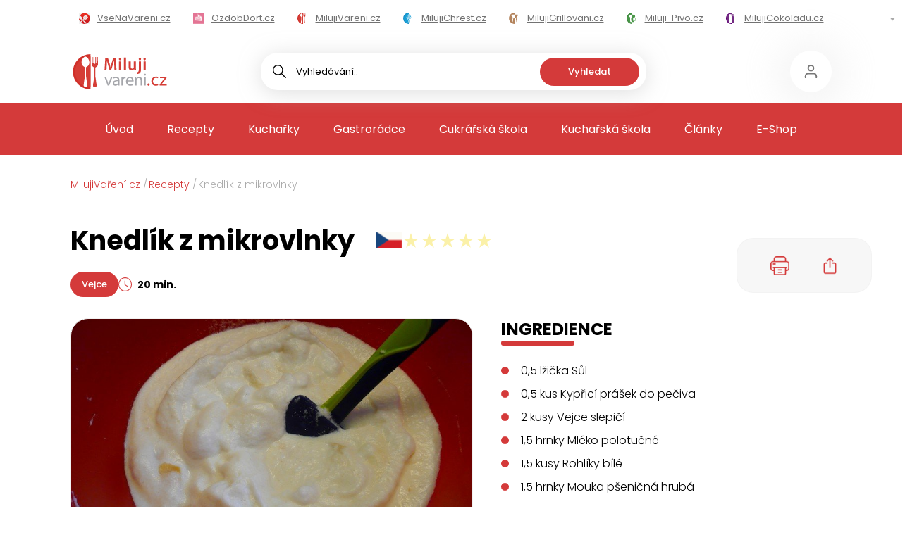

--- FILE ---
content_type: text/html; charset=utf-8
request_url: https://www.milujivareni.cz/recepty/knedlik-z-mikrovlnky
body_size: 140040
content:
<!DOCTYPE html><html lang="cs" data-theme="cooking"><head><meta charSet="utf-8"/><meta name="viewport" content="width=device-width"/><title>Knedlík z mikrovlnky | MilujiVaření.cz</title><meta name="description" content="Knedlík z mikrovlnky - cítíte tu vůni? Zkuste si uvařit chuťovku podle receptu s fotkami. Za 20 minut podáváme. Máte hlad? Jdeme na to!"/><meta name="keywords"/><meta property="og:type" content="website"/><meta property="og:url" content="https://www.milujivareni.cz/recepty/knedlik-z-mikrovlnky"/><meta property="og:title" content="Knedlík z mikrovlnky | MilujiVaření.cz"/><meta property="og:description" content="Knedlík z mikrovlnky - cítíte tu vůni? Zkuste si uvařit chuťovku podle receptu s fotkami. Za 20 minut podáváme. Máte hlad? Jdeme na to!"/><meta property="og:image" content="https://admin.milujivareni.cz/uploads/img/2010/02/80a67bf43095126d8badf793b5448ca88ba3afa7.JPG"/><meta property="twitter:card" content="summary_large_image"/><meta property="twitter:url" content="https://www.milujivareni.cz/recepty/knedlik-z-mikrovlnky"/><meta property="twitter:title" content="Knedlík z mikrovlnky | MilujiVaření.cz"/><meta property="twitter:description" content="Knedlík z mikrovlnky - cítíte tu vůni? Zkuste si uvařit chuťovku podle receptu s fotkami. Za 20 minut podáváme. Máte hlad? Jdeme na to!"/><meta property="twitter:image" content="https://admin.milujivareni.cz/uploads/img/2010/02/80a67bf43095126d8badf793b5448ca88ba3afa7.JPG"/><meta property="twitter:creator" content="Miluji vaření"/><script type="application/ld+json">{"@context":"https://schema.org/","@type":"Recipe","name":"Knedlík z mikrovlnky","image":["https://admin.milujivareni.cz/uploads/img/2010/02/0ca43c1f16c61fae144127fa8f77b1ffd2f6fe8f.JPG","https://admin.milujivareni.cz/uploads/img/2010/02/c5186bde2894447eeb5e4c88518f00d7c36aafc0.JPG","https://admin.milujivareni.cz/uploads/img/2010/02/b5c1f395aa9d32ad860bfa4d35e1753e0b13a7ec.JPG","https://admin.milujivareni.cz/uploads/img/2010/02/80a67bf43095126d8badf793b5448ca88ba3afa7.JPG"],"author":{"@type":"Person","name":"Lissie La"},"datePublished":"2010-02-09","description":"Na kostičky nakrájíme rohlík, přisypeme mouku s práškem do pečiva, sůl, žloutky a zalijeme mlékem. \r\nPromícháme a přidáme sníh z bílků. \r\nSkleněnou formu vymažeme máslem, vysypeme moukou a těsto do ní rozetřeme. \r\nDáme do mikrovlnné trouby a při výkonu 750W vaříme 8 minut. \r\nKdyž vaření skončí, necháme 2 minuty v troubě dojít a poté propícháme špejlí.","prepTime":"PT20M","cookTime":"PT0M","totalTime":"PT20M","keywords":null,"recipeYield":4,"nutrition":{"@type":"NutritionInformation","calories":"98.657500 kcal"},"aggregateRating":{"@type":"AggregateRating","ratingValue":5,"ratingCount":1},"recipeIngredient":["0.5 lžička Sůl","0.5 kus Kypřicí prášek do pečiva","2 kusy Vejce slepičí","1.5 hrnky Mléko polotučné","1.5 kusy Rohlíky bílé","1.5 hrnky Mouka pšeničná hrubá"],"recipeInstructions":["Na kostičky nakrájíme rohlík, přisypeme mouku s práškem do pečiva, sůl, žloutky a zalijeme mlékem. \r","Promícháme a přidáme sníh z bílků. \r","Skleněnou formu vymažeme máslem, vysypeme moukou a těsto do ní rozetřeme. \r","Dáme do mikrovlnné trouby a při výkonu 750W vaříme 8 minut. \r","Když vaření skončí, necháme 2 minuty v troubě dojít a poté propícháme špejlí."],"recipeCategory":"Vejce"}</script><meta name="next-head-count" content="17"/><link rel="icon" type="image/png" sizes="32x32" href="/favicon-32x32.png"/><link rel="icon" type="image/png" sizes="16x16" href="/favicon-16x16.png"/><link rel="manifest" href="/site.webmanifest"/><link rel="mask-icon" href="/safari-pinned-tab.svg" color="#5bbad5"/><meta name="msapplication-TileColor" content="#ffffff"/><meta name="theme-color" content="#ffffff"/><script>
                        (function(w,d,s,l,i){w[l] = w[l] || [];w[l].push({'gtm.start':
                    new Date().getTime(),event:'gtm.js'});var f=d.getElementsByTagName(s)[0],
                    j=d.createElement(s),dl=l!='dataLayer'?'&l='+l:'';j.async=true;j.src=
                    'https://www.googletagmanager.com/gtm.js?id='+i+dl;f.parentNode.insertBefore(j,f);
                })(window,document,'script','dataLayer','GTM-NKCVZC');
                        </script><link rel="preload" href="/_next/static/media/8a46cfca7977140b-s.p.woff2" as="font" type="font/woff2" crossorigin="anonymous" data-next-font="size-adjust"/><link rel="preload" href="/_next/static/media/decf5989f4e7f901-s.p.woff2" as="font" type="font/woff2" crossorigin="anonymous" data-next-font="size-adjust"/><link rel="preload" href="/_next/static/media/2cc74b96cdc9383d-s.p.woff2" as="font" type="font/woff2" crossorigin="anonymous" data-next-font="size-adjust"/><link rel="preload" href="/_next/static/media/c99ef75952aca458-s.p.woff2" as="font" type="font/woff2" crossorigin="anonymous" data-next-font="size-adjust"/><link rel="preload" href="/_next/static/media/cf1f69a0c8aed54d-s.p.woff2" as="font" type="font/woff2" crossorigin="anonymous" data-next-font="size-adjust"/><link rel="preload" href="/_next/static/media/9e82d62334b205f4-s.p.woff2" as="font" type="font/woff2" crossorigin="anonymous" data-next-font="size-adjust"/><link rel="preload" href="/_next/static/media/4c285fdca692ea22-s.p.woff2" as="font" type="font/woff2" crossorigin="anonymous" data-next-font="size-adjust"/><link rel="preload" href="/_next/static/media/eafabf029ad39a43-s.p.woff2" as="font" type="font/woff2" crossorigin="anonymous" data-next-font="size-adjust"/><link rel="preload" href="/_next/static/media/8888a3826f4a3af4-s.p.woff2" as="font" type="font/woff2" crossorigin="anonymous" data-next-font="size-adjust"/><link rel="preload" href="/_next/static/media/b957ea75a84b6ea7-s.p.woff2" as="font" type="font/woff2" crossorigin="anonymous" data-next-font="size-adjust"/><link rel="preload" href="/_next/static/css/20f6a506414fb1b7.css" as="style"/><link rel="stylesheet" href="/_next/static/css/20f6a506414fb1b7.css" data-n-g=""/><link rel="preload" href="/_next/static/css/f1b82dd542bbb8f1.css" as="style"/><link rel="stylesheet" href="/_next/static/css/f1b82dd542bbb8f1.css" data-n-p=""/><noscript data-n-css=""></noscript><script defer="" nomodule="" src="/_next/static/chunks/polyfills-c67a75d1b6f99dc8.js"></script><script src="/_next/static/chunks/webpack-8610f751d91fb016.js" defer=""></script><script src="/_next/static/chunks/framework-ca706bf673a13738.js" defer=""></script><script src="/_next/static/chunks/main-66cf61c1703d7a6a.js" defer=""></script><script src="/_next/static/chunks/pages/_app-67a86642e8355c3a.js" defer=""></script><script src="/_next/static/chunks/2805-098110a8483ffe01.js" defer=""></script><script src="/_next/static/chunks/3913-6d289cfdfbc25f46.js" defer=""></script><script src="/_next/static/chunks/787-f8715d7a0060334e.js" defer=""></script><script src="/_next/static/chunks/9089-bd1cc683efa1acc9.js" defer=""></script><script src="/_next/static/chunks/pages/recepty/%5Brecipe%5D-687363b5c863d2dc.js" defer=""></script><script src="/_next/static/xV9ckyEpzKqbOYOM2oy0u/_buildManifest.js" defer=""></script><script src="/_next/static/xV9ckyEpzKqbOYOM2oy0u/_ssgManifest.js" defer=""></script><style id="__jsx-1940137706">html{font-family:'__Poppins_4d5e64', '__Poppins_Fallback_4d5e64'}</style></head><body class="cooking"><noscript><iframe src="https://www.googletagmanager.com/ns.html?id=GTM-NKCVZC" height="0" width="0" style="display:none;visibility:hidden"></iframe></noscript><div id="__next"><header class="zntpTI aF9N7u"><div class="_5nL_sH"><div class="XFqBsB"><div class="H8ecQo"><div class="mjxOYk m97c8E"><div class="hTBe0O"><div class="_jKNqq"><a class="iUy2QL" href="https://www.vsenavareni.cz"><svg width="16" height="16" fill="none" xmlns="http://www.w3.org/2000/svg" xmlns:xlink="http://www.w3.org/1999/xlink"><path fill="url(#icon_all_svg__a)" d="M0 0h16v16H0z"></path><defs><pattern id="icon_all_svg__a" patternContentUnits="objectBoundingBox" width="1" height="1"><use xlink:href="#icon_all_svg__b" transform="scale(.0625)"></use></pattern><image id="icon_all_svg__b" width="16" height="16" xlink:href="[data-uri]"></image></defs></svg><span>VseNaVareni.cz</span></a><a class="iUy2QL" href="https://www.ozdobdort.cz"><svg width="16" height="16" fill="none" xmlns="http://www.w3.org/2000/svg" xmlns:xlink="http://www.w3.org/1999/xlink"><path fill="url(#icon_cake_svg__a)" d="M0 0h16v16H0z"></path><defs><pattern id="icon_cake_svg__a" patternContentUnits="objectBoundingBox" width="1" height="1"><use xlink:href="#icon_cake_svg__b" transform="translate(0 -.05) scale(.0125)"></use></pattern><image id="icon_cake_svg__b" width="80" height="88" xlink:href="[data-uri]"></image></defs></svg><span>OzdobDort.cz</span></a><a class="iUy2QL" href="https://www.milujivareni.cz"><svg xmlns="http://www.w3.org/2000/svg" viewBox="0 0 150 150"><path fill="#fff" d="M0 0h150v150H0z"></path><path d="M74.62 0v150C33.36 149.79 0 116.29 0 75S33.36.21 74.62 0Z" fill="#d0302a"></path><path d="M74.62 10.12v130.67c-36.08 0-65.33-29.25-65.33-65.34s29.25-65.33 65.33-65.33Z" fill="#d53d36"></path><path d="M53.08 10.47c8.28-.05 16.56 12.92 16.56 25.73 0 0 0 11.41-10.78 16.95-2.24 1.15-3.7 3.16-3.7 5.41v32.06c0 .26.02.51.05.76l5.75 40.63c.52 3.7-2.76 7.03-7.09 7.08h-1.38.58c-.41 0-.8-.01-1.17-.03-4.17-.22-7.21-3.5-6.7-7.06l5.76-40.61c.04-.25.05-.51.05-.77V58.67c-.02-2.26-1.47-4.28-3.72-5.44-10.77-5.6-10.76-16.92-10.76-16.92-.02-12.92 8.27-25.78 16.55-25.84Z" fill="#fff"></path><path d="M95.05 59.93v32.45l5.81 41c.53 3.7-2.76 7.04-7.09 7.09h-.81c-.4 0-.79-.02-1.16-.03-4.17-.23-7.22-3.51-6.7-7.06l5.81-41-.02-32.33c0-2.25-1.46-4.28-3.71-5.45-9.28-3.95-7.79-17.02-7.79-17.02.68-8.6.36-17.11 1.03-25.73h3.54v24.23c0 .88.75 1.61 1.66 1.61h.41c.91 0 1.66-.72 1.66-1.61V11.84h3.41v27.67c0 .9.74 1.62 1.67 1.62h.4c.91 0 1.66-.72 1.66-1.62V11.84h3.43v24.23c0 .88.73 1.61 1.66 1.61h.4c.93 0 1.67-.72 1.67-1.61V11.84h3.41c.68 8.57.34 17.16 1.03 25.73 0 0 1.61 13.07-7.67 16.94-2.25 1.16-3.71 3.17-3.71 5.42Z" fill="#d53d36"></path></svg><span>MilujiVareni.cz</span></a><a class="iUy2QL" href="https://www.milujichrest.cz"><svg xmlns="http://www.w3.org/2000/svg" viewBox="0 0 150 150.46"><path fill="#fff" d="M0 .46h150v150H0z"></path><path d="M75 0v150C33.74 149.79.38 116.29.38 75S33.74.21 75 0Z" fill="#198ec5"></path><path d="M75 10.12v130.67c-36.08 0-65.33-29.25-65.33-65.33S38.92 10.12 75 10.12Z" fill="#199ed5"></path><path d="M104.97 59.61c-.15-4.33-.46-6.17-1.4-7.85-.41-.73-1.19-1.4-1.52-1.54-2.39-.08-2.82-2.35-3.36-5.19-1.58-8.11-3.87-10.79-5.54-11.6-.63-.31-1.15-.44-1.66-.44s-1.05.11-1.78.37l-.4.15c-.92.34-1.53.57-2.21.57-1.71 0-2.32-1.28-3.25-3.21l-.25-.5c-2.72-5.5-5.87-9.35-8.44-10.29-.03-.02-.08-.03-.12-.05 0 0-.02 0-.07-.02v6.02c.61 0 1.19.34 1.47.88.3.58.69 1.36 1.22 2.4 4.45 9.1 4.23 9.46 3.71 10.3-.25.42-2.31 2.87-2.39 2.99-1.05 1.33-1.98 2.55-2.21 2.86-.2.37-.51.81-.99 1.07-.25.15-.53.21-.81.21v9.38c.59 0 1.14.31 1.43.83l1.33 2.3c5.9 10.21 6.74 16.03 2.9 20.09a8.779 8.779 0 0 1-5.52 2.68h-.15v4.38h.03c2.62-.05 4.78-.73 7.13-2.27 1.48-.99 2.27-1.35 3.01-1.35.68 0 1.29.34 1.61.89.64 1.02.1 2.26-.63 3.63-2.8 5.13-4.93 10.81-5.72 15.22-.44 2.53-.46 3.28-.35 10.08.1 4.61.31 8.71.51 10.19.23 1.59.41 3.68.41 4.67 0 1.69.79 2.55 2.37 2.55 1.02 0 1.37-.13 2.06-1.14.63-.88.12-6.23-.2-9.44-1.3-13.65.07-21.01 5.85-31.5 2.06-3.75 3.38-5.18 6.11-6.62 3.28-1.72 4.74-3.89 6.24-9.31 1.3-4.64 1.65-7.55 1.5-12.38Zm-20.58-1.82c-.23.1-.48.16-.72.16-1.78 0-4.93-4.79-4.93-6.04 0-2.24 6.13-9.22 8.16-11.12.02-.02 1.93-1.83 2.65-2.24.31-.16.66-.32 1.12-.32 1.61 0 1.86 1.62 1.98 2.3.08.54.51 2.64.99 4.72.94 4.07.94 4.46.94 4.66 0 1.36-1.2 2.14-3.05 3.18-1.14.68-3.11 1.95-4.27 2.77l-1.17.81c-1.22.84-1.45.99-1.7 1.1Zm15.93 5.47c-.58 7.2-2.11 14.69-9.21 15.67-.38.06-.69.08-.97.08-1.1 0-1.7-.49-1.99-.94-.23-.31-.53-.83-.41-3.76.07-2.64-.35-4.85-1.38-7.38l-.79-1.87c-.2-.45-.18-.99.08-1.43l.48-.84c.92-1.49 6.9-5.39 9.57-6.77 2.31-1.17 2.64-1.17 2.97-1.17.46 0 .96.23 1.27.55.59.63.89 1.27.4 7.85Z" fill="#199ed5"></path><path d="M46.53 71.99c1.5 5.42 2.97 7.59 6.24 9.31 2.73 1.44 4.05 2.87 6.11 6.62 5.78 10.48 7.15 17.85 5.85 31.5-.31 3.21-.82 8.57-.2 9.44.69 1.01 1.04 1.14 2.06 1.14 1.58 0 2.37-.86 2.37-2.55 0-.99.18-3.08.41-4.67.2-1.48.41-5.58.51-10.19.12-6.8.1-7.55-.35-10.08-.79-4.41-2.92-10.09-5.72-15.22-.72-1.38-1.27-2.61-.63-3.63.33-.55.94-.89 1.61-.89.74 0 1.53.36 3.01 1.35 2.36 1.54 4.51 2.22 7.13 2.27h.03v-4.38h-.15a8.729 8.729 0 0 1-5.52-2.68c-3.84-4.06-3-9.88 2.9-20.09l1.33-2.3c.3-.52.84-.83 1.43-.83v-9.38c-.28 0-.56-.06-.81-.21-.48-.26-.79-.7-.99-1.07-.23-.31-1.15-1.53-2.21-2.86-.08-.11-2.14-2.56-2.39-2.99-.53-.84-.74-1.2 3.71-10.3.53-1.04.92-1.82 1.22-2.4.28-.54.86-.88 1.47-.88V20l-.07.02c-.03.02-.08.03-.12.05-2.57.94-5.72 4.79-8.44 10.29l-.25.5c-.92 1.93-1.53 3.21-3.25 3.21-.68 0-1.29-.23-2.21-.57l-.4-.15c-.72-.26-1.29-.37-1.78-.37s-1.04.13-1.66.44c-1.66.81-3.95 3.49-5.54 11.6-.54 2.84-.97 5.11-3.36 5.19-.33.15-1.1.81-1.52 1.54-.94 1.69-1.25 3.52-1.4 7.85-.15 4.84.2 7.74 1.5 12.38Zm17.38-15.3-1.17-.81c-1.15-.83-3.13-2.09-4.27-2.77-1.85-1.04-3.05-1.82-3.05-3.18 0-.19 0-.58.94-4.66.48-2.08.91-4.19.99-4.72.12-.68.36-2.3 1.98-2.3.46 0 .81.16 1.12.32.72.41 2.64 2.22 2.65 2.24 2.03 1.9 8.16 8.88 8.16 11.12 0 1.25-3.15 6.04-4.93 6.04-.25 0-.49-.06-.72-.16-.25-.11-.48-.26-1.7-1.1Zm-13.84-1.28c.31-.32.81-.55 1.27-.55.33 0 .66 0 2.97 1.17 2.67 1.38 8.65 5.27 9.57 6.77l.48.84c.26.44.28.97.08 1.43l-.79 1.87c-1.04 2.53-1.45 4.74-1.38 7.38.12 2.94-.18 3.46-.41 3.76-.3.45-.89.94-1.99.94-.28 0-.59-.02-.97-.08-7.1-.99-8.63-8.47-9.21-15.67-.49-6.59-.2-7.22.4-7.85Z" fill="#fff"></path></svg><span>MilujiChrest.cz</span></a><a class="iUy2QL" href="https://www.milujigrilovani.cz"><svg xmlns="http://www.w3.org/2000/svg" viewBox="0 0 150 150.46"><path fill="#fff" d="M0 .46h150v150H0z"></path><path d="M75.89 0v150c-41.25-.2-74.63-33.7-74.63-75S34.64.2 75.89 0Z" fill="#b07c52"></path><path d="M75.89 10.12v130.67c-36.09 0-65.34-29.25-65.34-65.33S39.8 10.12 75.89 10.12Z" fill="#b3845d"></path><path d="M75.61 25.23v46.88c-6.11-.01-11.3-1.04-15.75-2.77l-8.66 52.23c-.47 2.74-2.78 4.53-5.22 4.03s-4.03-3.14-3.58-5.86l9.14-54.99c-7.97-6.02-12.33-14.68-14.68-22.39-.55.52-1.2.82-1.86.82-2.21 0-4.03-3.2-4.03-7.13 0-3.48 1.39-6.36 3.23-7.01-.22-2.36-.22-3.8-.22-3.8h41.64Z" fill="#fff"></path><path d="M75.61 25.23v46.88c6.11-.01 11.3-1.04 15.75-2.77l8.66 52.23c.47 2.74 2.78 4.53 5.22 4.03s4.03-3.14 3.58-5.86l-9.14-54.99c7.97-6.02 12.33-14.68 14.68-22.39.55.52 1.2.82 1.86.82 2.21 0 4.03-3.2 4.03-7.13 0-3.48-1.39-6.36-3.23-7.01.22-2.36.22-3.8.22-3.8H75.6Z" fill="#b3845d"></path></svg><span>MilujiGrillovani.cz</span></a><a class="iUy2QL" href="https://www.miluji-pivo.cz"><svg xmlns="http://www.w3.org/2000/svg" viewBox="0 0 150.01 150"><path fill="#fff" d="M0 0h150v150H0z"></path><path d="M74.63 0v150C33.38 149.8 0 116.3 0 75S33.38.2 74.63 0Z" fill="#40883f"></path><path d="M74.63 10.12v130.67c-36.09 0-65.34-29.25-65.34-65.34s29.25-65.33 65.34-65.33Z" fill="#4a974a"></path><path d="M66.75 25.94c-4.59 0-9.13 2.57-11.86 6.49-1.68-.43-3.35-.54-4.69-.54-7.8 0-14.12 6.79-14.12 15.16 0 7.27 4.79 13.34 11.16 14.81v47.86c0 1.21.12 2.41.4 3.53 1.46 6.66 7.03 11.63 13.66 11.63H75V28.81c-2.4-1.84-5.26-2.88-8.26-2.88Zm-.78 79.34c0 1.81-1.36 3.29-3.06 3.29s-3.06-1.49-3.06-3.29v-32.6c0-1.82 1.39-3.29 3.06-3.29s3.06 1.47 3.06 3.29v32.6Z" fill="#fff"></path><path d="M110.8 64h-7.14v-2.38c5.9-1.87 10.22-7.67 10.22-14.57 0-8.35-6.4-15.18-14.27-15.18-1.66 0-3.32.3-4.85.89-2.58-4.2-7.06-6.84-11.91-6.84-2.83 0-5.55.89-7.86 2.52v96.51h14.39c7.88 0 14.27-6.79 14.27-15.14v-1.15h7.14c7.33 0 13.3-6.82 13.3-15.18V79.15c0-8.35-5.98-15.18-13.3-15.18Zm-19.92 41.37c0 1.82-1.4 3.29-3.1 3.29s-3.11-1.47-3.11-3.29V72.74c0-1.82 1.39-3.29 3.11-3.29s3.1 1.47 3.1 3.29v32.63Zm27.03-11.87c0 4.73-3.19 8.55-7.11 8.55h-7.14V70.58h7.14c3.92 0 7.11 3.87 7.11 8.59V93.5Z" fill="#4a974a"></path></svg><span>Miluji-Pivo.cz</span></a><a class="iUy2QL" href="https://www.milujicokoladu.cz"><svg xmlns="http://www.w3.org/2000/svg" viewBox="0 0 150 150"><path fill="#fff" d="M0 0h150v150H0z"></path><path d="M74.62 0v150C33.36 149.79 0 116.29 0 75S33.36.21 74.62 0Z" fill="#5f0076"></path><path d="M74.62 10.12v130.67c-36.08 0-65.33-29.25-65.33-65.34s29.25-65.33 65.33-65.33Z" fill="#732c82"></path><path d="M74.62 42.14c-5.78-3.82-11.49-7.54-17.56-12.05-4.34-3.23-8.48-6.45-12.42-9.63.04 36.42-.04 73.58 0 110h29.99V42.15Z" fill="#fff"></path><path d="M104.62 55.54v74.91h-30v-88.3l15 6.7c.29.13 14.7 6.57 15 6.7ZM77.53 20.46h24v18.72h-24z" fill="#732c82"></path><path fill="#732c82" d="M77.53 41.33h24v18.72h-24z"></path><path fill="#fff" d="M47.66 20.46h24v18.72h-24z"></path></svg><span>MilujiCokoladu.cz</span></a><a class="iUy2QL" href="https://www.milujivanoce.cz"><svg xmlns="http://www.w3.org/2000/svg" viewBox="0 0 150 150.74"><path fill="#fff" d="M0 .74h150v150H0z"></path><path d="M74.62 0v150C33.36 149.79 0 116.29 0 75S33.36.21 74.62 0Z" fill="#ef5d05"></path><path d="M74.62 10.12v130.67c-36.08 0-65.33-29.25-65.33-65.33s29.25-65.34 65.33-65.34ZM104.62 94.78c-10.53 7.35-19.34 8.62-25.21 8.45h-.01s-.06.03-.07.03c-.17 0-.35.02-.55.03v26.72h-4.16V20c2.88 4.6 5.75 9.21 8.63 13.84h-4.1c3.63 6.26 7.27 12.55 10.89 18.8-1.98-.05-3.96-.09-5.96-.15 3.98 6.21 7.96 12.42 11.93 18.66-3.57.05-7.13.09-10.69.15 6.42 7.81 12.86 15.66 19.3 23.48Z" fill="#ef6d05"></path><path d="M74.62 20v110h-4.16v-26.72c-.19-.02-.37-.03-.55-.03-.01 0-.04 0-.08-.03h-.01c-5.86.17-14.67-1.1-25.2-8.45 6.43-7.82 12.88-15.67 19.3-23.48-3.56-.05-7.12-.09-10.69-.15 3.98-6.24 7.95-12.44 11.93-18.66-2 .05-3.98.09-5.96.15 3.62-6.26 7.26-12.55 10.88-18.8h-4.1c2.88-4.63 5.75-9.23 8.63-13.84Z" fill="#fff"></path></svg><span>MilujiVanoce.cz</span></a><a class="iUy2QL" href="https://www.milujizavarovani.cz"><svg xmlns="http://www.w3.org/2000/svg" viewBox="0 0 150 150"><path fill="#fff" d="M0 0h150v150H0z"></path><path d="M74.62 0v150C33.36 149.79 0 116.3 0 75S33.36.21 74.62 0Z" fill="#b50476"></path><path d="M74.62 10.12v130.67c-36.08 0-65.33-29.25-65.33-65.33s29.25-65.34 65.33-65.34Z" fill="#c30073"></path><path d="M74.62 29.6v25.96c-4.96 0-4.96-3.82-11.65-3.82s-6.71 3.82-11.65 3.82-13.4-11.26-13.4-11.26c2.49-4.92 8.46-14.72 8.46-14.72 9.87.07 19.07.02 28.25.02ZM74.62 60.84v60.5H46.37V59.85c1.2.58 2.7 1.03 5.02 1.03 3.35 0 5.02-.94 6.48-1.91.17-.11.36-.22.53-.36.36-.22.7-.45 1.08-.65.15-.09.3-.16.46-.22.15-.07.3-.13.46-.2h.02c.63-.25 1.35-.4 2.22-.43h.02c.68.02 1.29.13 1.88.27.04 0 .1.02.13.04.04.02.06.02.1.02 3.25.92 5.11 3.44 9.12 3.44.25 0 .49 0 .72-.04Z" fill="#fff"></path><path d="M74.62 29.6v25.96c4.96 0 4.96-3.82 11.65-3.82 6.71 0 6.71 3.82 11.65 3.82s13.4-11.26 13.4-11.26c-2.49-4.92-8.46-14.72-8.46-14.72-9.87.07-19.07.02-28.25.02ZM74.62 60.84v60.5h28.25V59.85c-1.2.58-2.7 1.03-5.02 1.03-3.35 0-5.02-.94-6.48-1.91-.17-.11-.36-.22-.53-.36-.36-.22-.7-.45-1.08-.65-.15-.09-.3-.16-.46-.22-.15-.07-.3-.13-.46-.2h-.02c-.63-.25-1.35-.4-2.22-.43h-.02c-.68.02-1.29.13-1.88.27-.04 0-.1.02-.13.04-.04.02-.06.02-.1.02-3.25.92-5.11 3.44-9.12 3.44-.25 0-.49 0-.72-.04Z" fill="#c30073"></path></svg><span>MilujiZavarovani.cz</span></a><a class="iUy2QL" href="https://www.milujivelikonoce.cz"><svg xmlns="http://www.w3.org/2000/svg" viewBox="0 0 150 150"><path fill="#fff" d="M0 0h150v150H0z"></path><path d="M75.56 0v150C34.31 149.8.93 116.3.93 75S34.31.2 75.56 0Z" fill="#eca51f"></path><path d="M75.56 10.12v130.67c-36.09 0-65.34-29.25-65.34-65.33s29.25-65.34 65.34-65.34Z" fill="#ecbf09"></path><path d="M64.34 66.29a16.217 16.217 0 0 0-4.65 11.41c0 .85.06 1.7.2 2.53.11.7.25 1.35.43 2.01v.02h-.02c1.79 6.52 7.37 11.37 14.05 11.63.21.04.41.04.64.04v15.2c-2.98 6.39-7.33 10.25-8.76 11.45-3.42.07-12-.3-19.45-6.54-4.86-4.08-7.26-8.97-8.45-12.02.87-6.06 3.79-11.73 7.9-15.75-6.55-.02-11.59-2.36-13.19-3.16-1.54-3.23-5-11.5-3.04-21.38 1.27-6.39 4.32-10.88 6.36-13.37 6.71-2.33 14.23-1.47 20.06 2.13-1.17-7.57.72-13.76 1.34-15.64 2.62-1.77 8.97-5.59 17.25-5.43v32.09c-3.34.13-6.4 1.31-8.89 3.23-.08.07-.18.13-.27.22-.49.35-.96.79-1.39 1.22-.04.04-.07.07-.1.11Z" fill="#fff"></path><path d="M116.95 83.11c-1.6.8-6.65 3.14-13.19 3.16 4.11 4.02 7.04 9.69 7.9 15.75-1.19 3.06-3.6 7.94-8.45 12.02-7.45 6.24-16.03 6.6-19.44 6.54-1.45-1.2-5.78-5.06-8.76-11.45v-15.2c.22 0 .43 0 .64-.04 6.68-.26 12.26-5.1 14.05-11.63h-.02v-.02c.19-.66.33-1.31.43-2.01.14-.83.2-1.68.2-2.53 0-4.45-1.77-8.48-4.65-11.41-.04-.04-.06-.07-.1-.11-.43-.43-.91-.87-1.4-1.22-.08-.09-.19-.15-.27-.22A15.51 15.51 0 0 0 75 61.51V29.42c8.27-.15 14.62 3.66 17.24 5.43.62 1.88 2.51 8.07 1.34 15.64 5.82-3.6 13.35-4.47 20.07-2.13 2.04 2.49 5.08 6.98 6.36 13.37 1.95 9.88-1.5 18.15-3.05 21.38Z" fill="#ecbf09"></path></svg><span>MilujiVelikonoce.cz</span></a><a class="iUy2QL" href="https://www.milujizmrzlinu.cz"><svg xmlns="http://www.w3.org/2000/svg" viewBox="0 0 150 150.21"><path fill="#fff" d="M0 .21h150v150H0z"></path><path d="M75 0v150C33.75 149.8.37 116.3.37 75S33.75.2 75 0Z" fill="#d23365"></path><path d="M75 10.12v130.67c-36.09 0-65.34-29.25-65.34-65.34S38.91 10.12 75 10.12Z" fill="#e04c6f"></path><path d="M75.31 17.38v109.8h-.01c-5.07.01-9.01-1.39-11.28-2.41-1.13-8.53-2.26-17.06-3.38-25.6-1.12-.24-2.17-.47-3.18-.72-1.21-6.04-2.42-12.1-3.64-18.14l-.07-.07c-.62-.64-2.27-2.35-3-5.14-.31-1.17-.33-2.11-.35-2.7-.01-.95-.15-5.99 2.95-9.21 2-2.08 4.02-2.03 4.12-3.45.08-1.22-1.41-1.46-2.16-3.35-.98-2.46.15-5.59 1.36-7.44 1.66-2.51 3.64-2.81 3.64-4.47 0-1.27-1.32-1.41-1.68-2.96-.59-2.57 1.53-6.78 4.03-8.83 1.09-.89 3.42-1.95 6.55-4.72.8-.7 1.61-1.4 2.42-2.55 2.96-4.13 2.02-8.85 3.42-8.19.09.04.19.09.27.14Z" fill="#fefefe"></path><path d="M99.76 76.25c-.58 1.52-1.59 2.8-2.89 3.86-1.36 6.28-2.71 12.56-4.07 18.84-1.15.25-2.37.49-3.67.71l-2.07 24.84c-2.28 1.09-6.4 2.67-11.76 2.68V17.38c4.14 2.05 7.07 5.93 7.07 5.93.65 1.19 1.37 2.76 1.89 4.71.32 1.2.51 2.3.6 3.26 1.23.26 3.31.91 5.18 2.72.35.35 4.09 4.09 3.34 9.13-.22 1.54-.81 2.73-1.34 3.58 1.1.37 1.9.9 2.41 1.3 2.14 1.67 2.93 4.04 3.23 5.02.01.04.22.7.35 1.41.72 3.74-.69 8.54-1.26 10.26.82.71 2.36 2.27 3.13 4.76.78 2.55.47 5.12-.15 6.8Z" fill="#e04c6f"></path></svg><span>MilujiZmrzlinu.cz</span></a><a class="iUy2QL" href="https://www.kaloricke-tabulky.cz"><svg xmlns="http://www.w3.org/2000/svg" viewBox="0 0 150 150.69"><path fill="#fff" d="M0 0h150v150H0z"></path><path d="M75.59.69v150C34.34 150.49.96 117 .96 75.69S34.34.89 75.59.69Z" fill="#4a7f4a"></path><path d="M75.59 10.81v130.67c-36.09 0-65.34-29.25-65.34-65.33S39.5 10.81 75.59 10.81Z" fill="#4a974a"></path><path d="M54.82 10.69c8.28-.05 16.56 12.92 16.56 25.73 0 0 0 11.41-10.78 16.95-2.24 1.15-3.7 3.16-3.7 5.41v32.06c0 .26.02.51.05.76l5.75 40.63c.52 3.7-2.76 7.03-7.09 7.08h-1.38.58c-.41 0-.8-.01-1.17-.03-4.17-.22-7.21-3.5-6.7-7.06l5.76-40.61c.04-.25.05-.51.05-.77V58.89c-.02-2.26-1.47-4.28-3.72-5.44-10.77-5.6-10.76-16.92-10.76-16.92-.02-12.92 8.27-25.78 16.55-25.84Z" fill="#fff"></path><path d="M96.79 60.15V92.6l5.81 41c.53 3.7-2.76 7.04-7.09 7.09h-.81c-.4 0-.79-.02-1.16-.03-4.17-.23-7.22-3.51-6.7-7.06l5.81-41-.02-32.33c0-2.25-1.46-4.28-3.71-5.45-9.28-3.95-7.79-17.02-7.79-17.02.68-8.6.36-17.11 1.03-25.73h3.54V36.3c0 .88.75 1.61 1.66 1.61h.41c.91 0 1.66-.72 1.66-1.61V12.06h3.41v27.67c0 .9.74 1.62 1.67 1.62h.4c.91 0 1.66-.72 1.66-1.62V12.06H100v24.23c0 .88.73 1.61 1.66 1.61h.4c.93 0 1.67-.72 1.67-1.61V12.06h3.41c.68 8.57.34 17.16 1.03 25.73 0 0 1.61 13.07-7.67 16.94-2.25 1.16-3.71 3.17-3.71 5.42Z" fill="#4a974a"></path></svg><span>Kaloricke-tabulky.cz</span></a></div></div></div></div><div class="Tdkqis"><ins data-revive-zoneid="4" data-revive-id="2988292cbacfe15ea8aef8ec72ee3650"></ins></div><div class="OWqgj9"><a title="Miluji vaření" href="/"><div class="_78wD4V D2I2CB bw5LNH"><svg xmlns="http://www.w3.org/2000/svg" viewBox="0 0 398.84 150"><path d="M74.62 0v150C33.36 149.79 0 116.29 0 75S33.36.21 74.62 0Z" fill="#d0302a"></path><path d="M74.62 10.12v130.67c-36.08 0-65.33-29.25-65.33-65.34s29.25-65.33 65.33-65.33Z" fill="#d53d36"></path><path d="M53.08 10.47c8.28-.05 16.56 12.92 16.56 25.73 0 0 0 11.41-10.78 16.95-2.24 1.15-3.7 3.16-3.7 5.41v32.06c0 .26.02.51.05.76l5.75 40.63c.52 3.7-2.76 7.03-7.09 7.08h-1.38.58c-.41 0-.8-.01-1.17-.03-4.17-.22-7.21-3.5-6.7-7.06l5.76-40.61c.04-.25.05-.51.05-.77V58.67c-.02-2.26-1.47-4.28-3.72-5.44-10.77-5.6-10.76-16.92-10.76-16.92-.02-12.92 8.27-25.78 16.55-25.84Z" fill="#fff"></path><path d="M95.05 59.93v32.45l5.81 41c.53 3.7-2.76 7.04-7.09 7.09h-.81c-.4 0-.79-.02-1.16-.03-4.17-.23-7.22-3.51-6.7-7.06l5.81-41-.02-32.33c0-2.25-1.46-4.28-3.71-5.45-9.28-3.95-7.79-17.02-7.79-17.02.68-8.6.36-17.11 1.03-25.73h3.54v24.23c0 .88.75 1.61 1.66 1.61h.41c.91 0 1.66-.72 1.66-1.61V11.84h3.41v27.67c0 .9.74 1.62 1.67 1.62h.4c.91 0 1.66-.72 1.66-1.62V11.84h3.43v24.23c0 .88.73 1.61 1.66 1.61h.4c.93 0 1.67-.72 1.67-1.61V11.84h3.41c.68 8.57.34 17.16 1.03 25.73 0 0 1.61 13.07-7.67 16.94-2.25 1.16-3.71 3.17-3.71 5.42ZM175.74 47.56c-.31-6.44-.65-14.2-.58-20.87h-.22c-1.5 6.15-3.44 12.94-5.38 19.03l-6.94 22.06h-6.8l-6.35-21.66c-1.82-6.25-3.55-13.11-4.77-19.42h-.19c-.17 6.51-.5 14.38-.87 21.17l-1.08 20.53h-8.33l3.45-51.9h11.35l6.23 20.89c1.78 6.3 3.33 12.25 4.51 18.06h.22c1.24-5.72 2.84-11.79 4.69-18.09l6.51-20.86h11.26l3.01 51.9h-8.71l-1.01-20.83ZM205.39 20.62c.02 2.83-1.99 5-5.15 5-2.92 0-4.94-2.17-4.92-5-.02-2.9 2.08-5.02 5.03-5.02s5.01 2.1 5.03 5.02Zm-9.56 47.77V30.91h9.11v37.48h-9.11ZM216.3 14.14h9.11v54.25h-9.11V14.14ZM267.98 57.27c0 4.34.15 8.04.31 11.13h-7.93l-.47-5.15h-.2c-1.55 2.51-5.03 5.92-10.92 5.92-6.84 0-12.02-4.43-12.02-15.93V30.91h9.1v20.93c0 5.96 1.67 9.87 6.19 9.87 3.41 0 5.52-2.51 6.33-4.64.31-.83.5-1.89.5-3.03V30.92h9.1v26.36ZM271.59 77.13c2.67-.26 5.03-.96 6.47-2.59 1.66-1.86 2.25-4.77 2.25-12.38V30.9h9.11v33.71c0 7.88-1.5 12.42-4.77 15.56-3.04 2.83-7.95 4.07-12.16 4.1l-.89-7.15Zm18.28-56.51c.02 2.81-1.97 5-5.13 5-2.95 0-4.95-2.19-4.93-5-.02-2.9 2.08-5.02 5.06-5.02s4.97 2.12 5 5.02ZM310.18 20.62c.02 2.83-1.99 5-5.15 5-2.92 0-4.94-2.17-4.92-5-.02-2.9 2.08-5.02 5.03-5.02s5.01 2.1 5.03 5.02Zm-9.56 47.77V30.91h9.11v37.48h-9.11Z" fill="#d53d36"></path><path d="m140.96 97.25 7.11 20.34c1.22 3.36 2.16 6.36 2.97 9.37h.2c.83-3.01 1.87-6.03 3.04-9.37l7.1-20.34h6.9l-14.27 36.27h-6.29l-13.81-36.27h7.06ZM192.36 133.52l-.58-4.58h-.2c-1.99 2.83-5.9 5.41-11.1 5.41-7.33 0-11.08-5.2-11.08-10.41 0-8.79 7.79-13.61 21.8-13.51v-.77c0-2.95-.83-8.41-8.26-8.37-3.38 0-6.9 1.01-9.45 2.7l-1.5-4.39c3-1.94 7.39-3.18 11.97-3.18 11.09 0 13.79 7.58 13.79 14.85v13.57c0 3.1.14 6.19.55 8.68h-5.95ZM191.33 115c-7.14-.15-15.31 1.13-15.31 8.14 0 4.33 2.85 6.32 6.16 6.32 4.78 0 7.79-3.01 8.84-6.07.23-.7.31-1.45.31-2.08V115ZM206.14 108.55c0-4.28-.11-7.93-.3-11.3h5.78l.25 7.12h.23c1.69-4.87 5.69-7.94 10.1-7.94.71 0 1.23.04 1.83.19v6.2c-.67-.14-1.34-.19-2.24-.19-4.65 0-7.93 3.5-8.83 8.44-.17.93-.27 2.01-.27 3.08v19.38h-6.56v-24.97ZM232.11 116.58c.13 8.92 5.79 12.59 12.41 12.59 4.72 0 7.61-.85 10.05-1.86l1.16 4.68c-2.31 1.05-6.34 2.31-12.1 2.31-11.15 0-17.85-7.42-17.85-18.31s6.47-19.58 17.07-19.58c11.83 0 14.93 10.38 14.93 17.06 0 1.38-.08 2.38-.23 3.09h-25.43Zm19.31-4.74c.07-4.16-1.7-10.68-9.1-10.68-6.73 0-9.6 6.09-10.13 10.68h19.22ZM263.75 107.05c0-3.79-.12-6.79-.3-9.8h5.83l.36 5.96h.18c1.78-3.41 6-6.79 11.99-6.79 4.98 0 12.78 3 12.78 15.46v21.64h-6.56v-20.91c0-5.86-2.21-10.77-8.38-10.77-4.33 0-7.71 3.08-8.89 6.77-.27.81-.45 1.97-.45 3.06v21.86h-6.56v-26.47ZM310.49 87c0 2.24-1.57 4.1-4.2 4.1-2.39 0-3.99-1.86-3.98-4.1 0-2.26 1.69-4.1 4.1-4.1s4.06 1.8 4.08 4.1Zm-7.37 46.52V97.25h6.56v36.27h-6.56Z" fill="#a5a6ab"></path><path d="M316.96 129.54c0-2.84 1.91-4.89 4.59-4.89s4.53 2.01 4.55 4.89c0 2.72-1.8 4.83-4.59 4.83s-4.59-2.11-4.55-4.83ZM362.98 132.17c-1.78.87-5.67 2.16-10.68 2.16-11.23 0-18.58-7.64-18.58-19.03s7.83-19.85 20.01-19.85c3.99 0 7.59 1.01 9.41 1.98l-1.51 5.2c-1.66-.88-4.19-1.79-7.92-1.79-8.5 0-13.15 6.37-13.14 14.1 0 8.63 5.55 13.93 12.97 13.93 3.79 0 6.38-.96 8.29-1.79l1.15 5.08ZM368.61 129.57l16.84-21.89c1.66-2.08 3.16-3.84 4.89-5.83v-.16h-20.23v-5.41h28.44l-.04 4.23-16.64 21.65c-1.59 2.01-3.12 3.93-4.79 5.79v.16h21.75v5.41H368.6v-3.95Z" fill="#d53d36"></path></svg></div></a><div class="wZWYEN"><div class="_QP7Vd xhPrRK"><div class="yRGG5r _1Z0eG3"><button class="P0_mCx"><svg width="17" height="17" xmlns="http://www.w3.org/2000/svg" title="Menu"><path d="M14.202 7.792H2.798a.673.673 0 0 0-.673.673v.07c0 .372.301.673.673.673h11.404a.673.673 0 0 0 .673-.673v-.07a.673.673 0 0 0-.673-.673ZM14.202 11.333H2.798a.673.673 0 0 0-.673.673v.071c0 .372.301.673.673.673h11.404a.673.673 0 0 0 .673-.673v-.07a.673.673 0 0 0-.673-.674ZM14.202 4.25H2.798a.673.673 0 0 0-.673.673v.07c0 .372.301.674.673.674h11.404a.673.673 0 0 0 .673-.673v-.071a.673.673 0 0 0-.673-.673Z" fill="#787878"></path></svg></button></div></div><div class="aqGeCO XN9nRS"><div class="yRGG5r _1Z0eG3 zsU1uE"><button class="P0_mCx"><svg width="23" height="23" fill="none" xmlns="http://www.w3.org/2000/svg" title="User"><path d="M19.167 20.125v-1.917a3.833 3.833 0 0 0-3.834-3.833H7.668a3.833 3.833 0 0 0-3.833 3.833v1.917M11.5 10.542a3.833 3.833 0 1 0 0-7.667 3.833 3.833 0 0 0 0 7.667Z" stroke="currentColor" stroke-width="2" stroke-linecap="round" stroke-linejoin="round"></path></svg></button></div></div></div><div class="TxFLY_"><div class="cC22jA icRULZ"><div class="pVb9fZ SiOjUm wyPu1F _8PCz5l"><div class="mQvqb0"><div class="RtH9rN"><div class="YdzWv9 kAtLUQ"><input class="YYtBjD g2MxhZ D0GgIj IvlLND" placeholder="Vyhledávání.." type="text" name="search" id="search" autoComplete="off" value=""/><div class="hqmw61"><svg width="1em" height="1em" viewBox="0 0 23 23" fill="none" xmlns="http://www.w3.org/2000/svg"><path d="M9.76 16.52c1.879 0 3.587-.666 4.92-1.794l5.979 5.98a.684.684 0 0 0 .495.204.701.701 0 0 0 .495-1.196l-5.979-5.979a7.692 7.692 0 0 0 1.794-4.92A7.706 7.706 0 0 0 9.759 1.11c-4.236 0-7.704 3.468-7.704 7.705 0 4.254 3.468 7.705 7.704 7.705Zm0-14.009a6.31 6.31 0 0 1 6.303 6.304A6.3 6.3 0 0 1 9.76 15.12a6.31 6.31 0 0 1-6.303-6.304c0-3.468 2.835-6.304 6.303-6.304Z" fill="#BABABA"></path></svg></div><div class="TISpgY"><div class="yRGG5r _0a75EO _1Z0eG3 eRRIHe OYr7A1"><button class="P0_mCx"><span class="WNO3Q_">Vyhledat</span></button></div></div></div></div></div></div></div></div></div><div class="R_TQAP"><nav class="YoAhHO MWBs08"><ul class="_461pfc"><li class="_G91wE"><a class="XHMlw7" target="" href="/">Úvod</a></li><li class="_G91wE"><a class="XHMlw7" target="" href="/top-recepty">Recepty</a><ul class="_809LxP _0QHjzS"><li class="mPfRsY"><a class="FkXUQ6 _1XS8LA _1XKysM" target="" href="/top-recepty"><span class="FXJTRW McA0qY">Vše</span><span class="QVX95m"><svg width="1em" height="1em" viewBox="0 0 21 22" fill="none" xmlns="http://www.w3.org/2000/svg"><path d="m10.444 5.231 5.981 6.158-5.98 6.157" stroke="currentColor" stroke-width="2" stroke-linecap="round" stroke-linejoin="round"></path></svg></span></a></li><li class="mPfRsY"><a class="FkXUQ6 _1XS8LA _1XKysM" target="" href="/top-recepty?sort=top"><span class="FXJTRW McA0qY">Oblíbené</span><span class="QVX95m"><svg width="1em" height="1em" viewBox="0 0 21 22" fill="none" xmlns="http://www.w3.org/2000/svg"><path d="m10.444 5.231 5.981 6.158-5.98 6.157" stroke="currentColor" stroke-width="2" stroke-linecap="round" stroke-linejoin="round"></path></svg></span></a></li><li class="mPfRsY"><a class="FkXUQ6 _1XS8LA _1XKysM" target="" href="/top-recepty?sort=photo"><span class="FXJTRW McA0qY">S fotkou</span><span class="QVX95m"><svg width="1em" height="1em" viewBox="0 0 21 22" fill="none" xmlns="http://www.w3.org/2000/svg"><path d="m10.444 5.231 5.981 6.158-5.98 6.157" stroke="currentColor" stroke-width="2" stroke-linecap="round" stroke-linejoin="round"></path></svg></span></a></li><li class="mPfRsY"><a class="FkXUQ6 _1XS8LA _1XKysM" target="" href="/top-recepty?sort=video"><span class="FXJTRW McA0qY">S videem</span><span class="QVX95m"><svg width="1em" height="1em" viewBox="0 0 21 22" fill="none" xmlns="http://www.w3.org/2000/svg"><path d="m10.444 5.231 5.981 6.158-5.98 6.157" stroke="currentColor" stroke-width="2" stroke-linecap="round" stroke-linejoin="round"></path></svg></span></a></li><li class="mPfRsY"><a class="FkXUQ6 _1XS8LA _1XKysM" target="" href="/top-recepty?sort=newest"><span class="FXJTRW McA0qY">Nejnovější</span><span class="QVX95m"><svg width="1em" height="1em" viewBox="0 0 21 22" fill="none" xmlns="http://www.w3.org/2000/svg"><path d="m10.444 5.231 5.981 6.158-5.98 6.157" stroke="currentColor" stroke-width="2" stroke-linecap="round" stroke-linejoin="round"></path></svg></span></a></li></ul></li><li class="_G91wE"><a class="XHMlw7" target="" href="/kucharky">Kuchařky</a></li><li class="_G91wE"><a class="XHMlw7" target="" href="/gastroradce">Gastrorádce</a><ul class="_809LxP efjac9 _0QHjzS"><li class="mPfRsY"><a class="FkXUQ6 _1XS8LA _1XKysM" target="" href="/kucharska-skola"><span class="FXJTRW McA0qY"><div class="pP6V5J"><svg width="74" height="61" fill="none" xmlns="http://www.w3.org/2000/svg" xmlns:xlink="http://www.w3.org/1999/xlink"><path fill="url(#hat_svg__a)" d="M0 0h74v61H0z"></path><defs><pattern id="hat_svg__a" patternContentUnits="objectBoundingBox" width="1" height="1"><use xlink:href="#hat_svg__b" transform="scale(.00676 .0082)"></use></pattern><image id="hat_svg__b" width="148" height="122" xlink:href="[data-uri]"></image></defs></svg></div><div><div class="SuSIPg">Kuchařská škola</div><div class="D6vx8K">Naučte se s námi vařit. Od základu po složité postupy, poté zvládnete připravit vše!</div></div></span></a></li><li class="mPfRsY"><a class="FkXUQ6 _1XS8LA _1XKysM" target="" href="/cukrarska-skola"><span class="FXJTRW McA0qY"><div class="pP6V5J"><svg width="74" height="61" fill="none" xmlns="http://www.w3.org/2000/svg" xmlns:xlink="http://www.w3.org/1999/xlink"><path fill="url(#cake_svg__a)" d="M0 0h74v61H0z"></path><defs><pattern id="cake_svg__a" patternContentUnits="objectBoundingBox" width="1" height="1"><use xlink:href="#cake_svg__b" transform="matrix(.0065 0 0 .00788 0 -.051)"></use></pattern><image id="cake_svg__b" width="154" height="140" xlink:href="[data-uri]"></image></defs></svg></div><div><div class="SuSIPg">Cukrářská škola</div><div class="D6vx8K">Naučte se s námi vařit. Od základu po složité postupy, poté zvládnete připravit vše!</div></div></span></a></li><li class="mPfRsY"><a class="FkXUQ6 _1XS8LA _1XKysM" target="" href="/zboziznalstvi"><span class="FXJTRW McA0qY"><div class="pP6V5J"><svg width="74" height="61" fill="none" xmlns="http://www.w3.org/2000/svg" xmlns:xlink="http://www.w3.org/1999/xlink"><path fill="url(#meat_svg__a)" d="M0 0h74v61H0z"></path><defs><pattern id="meat_svg__a" patternContentUnits="objectBoundingBox" width="1" height="1"><use xlink:href="#meat_svg__b" transform="matrix(.00685 0 0 .0083 0 -.007)"></use></pattern><image id="meat_svg__b" width="146" height="122" xlink:href="[data-uri]"></image></defs></svg></div><div><div class="SuSIPg">Zbožíznalství</div><div class="D6vx8K">Naučte se s námi vařit. Od základu po složité postupy, poté zvládnete připravit vše!</div></div></span></a></li><li class="mPfRsY"><a class="FkXUQ6 _1XS8LA _1XKysM" target="" href="/kucharuv-radce"><span class="FXJTRW McA0qY"><div class="pP6V5J"><svg width="74" height="61" fill="none" xmlns="http://www.w3.org/2000/svg" xmlns:xlink="http://www.w3.org/1999/xlink"><path fill="url(#cooking_svg__a)" d="M0 0h74v61H0z"></path><defs><pattern id="cooking_svg__a" patternContentUnits="objectBoundingBox" width="1" height="1"><use xlink:href="#cooking_svg__b" transform="matrix(.00667 0 0 .00809 0 -.026)"></use></pattern><image id="cooking_svg__b" width="150" height="130" xlink:href="[data-uri]"></image></defs></svg></div><div><div class="SuSIPg">Kuchařův rádce</div><div class="D6vx8K">Naučte se s námi vařit. Od základu po složité postupy, poté zvládnete připravit vše!</div></div></span></a></li><li class="mPfRsY"><a class="FkXUQ6 _1XS8LA _1XKysM" target="" href="/gastroslovnik"><span class="FXJTRW McA0qY"><div class="pP6V5J"><svg width="74" height="61" fill="none" xmlns="http://www.w3.org/2000/svg" xmlns:xlink="http://www.w3.org/1999/xlink"><path fill="url(#book_svg__a)" d="M0 0h74v61H0z"></path><defs><pattern id="book_svg__a" patternContentUnits="objectBoundingBox" width="1" height="1"><use xlink:href="#book_svg__b" transform="matrix(.00687 0 0 .00833 -.029 0)"></use></pattern><image id="book_svg__b" width="154" height="120" xlink:href="[data-uri]"></image></defs></svg></div><div><div class="SuSIPg">Gastroslovník</div><div class="D6vx8K">Naučte se s námi vařit. Od základu po složité postupy, poté zvládnete připravit vše!</div></div></span></a></li></ul></li><li class="_G91wE"><a class="XHMlw7" target="" href="/cukrarska-skola">Cukrářská škola</a></li><li class="_G91wE"><a class="XHMlw7" target="" href="/kucharska-skola">Kuchařská škola</a></li><li class="_G91wE"><a class="XHMlw7" target="" href="/clanky">Články</a><ul class="_809LxP _0QHjzS"><li class="mPfRsY"><a class="FkXUQ6 _1XS8LA _1XKysM" target="" href="/clanky/kategorie/krajove-speciality"><span class="FXJTRW McA0qY">Krajové speciality</span><span class="QVX95m"><svg width="1em" height="1em" viewBox="0 0 21 22" fill="none" xmlns="http://www.w3.org/2000/svg"><path d="m10.444 5.231 5.981 6.158-5.98 6.157" stroke="currentColor" stroke-width="2" stroke-linecap="round" stroke-linejoin="round"></path></svg></span></a></li><li class="mPfRsY"><a class="FkXUQ6 _1XS8LA _1XKysM" target="" href="/clanky/kategorie/mezinarodni-kuchyne"><span class="FXJTRW McA0qY">Mezinárodní kuchyně</span><span class="QVX95m"><svg width="1em" height="1em" viewBox="0 0 21 22" fill="none" xmlns="http://www.w3.org/2000/svg"><path d="m10.444 5.231 5.981 6.158-5.98 6.157" stroke="currentColor" stroke-width="2" stroke-linecap="round" stroke-linejoin="round"></path></svg></span></a></li><li class="mPfRsY"><a class="FkXUQ6 _1XS8LA _1XKysM" target="" href="/clanky/kategorie/rocni-obdobi"><span class="FXJTRW McA0qY">Roční období</span><span class="QVX95m"><svg width="1em" height="1em" viewBox="0 0 21 22" fill="none" xmlns="http://www.w3.org/2000/svg"><path d="m10.444 5.231 5.981 6.158-5.98 6.157" stroke="currentColor" stroke-width="2" stroke-linecap="round" stroke-linejoin="round"></path></svg></span></a></li><li class="mPfRsY"><a class="FkXUQ6 _1XS8LA _1XKysM" target="" href="/clanky/kategorie/ryby"><span class="FXJTRW McA0qY">Ryby</span><span class="QVX95m"><svg width="1em" height="1em" viewBox="0 0 21 22" fill="none" xmlns="http://www.w3.org/2000/svg"><path d="m10.444 5.231 5.981 6.158-5.98 6.157" stroke="currentColor" stroke-width="2" stroke-linecap="round" stroke-linejoin="round"></path></svg></span></a></li><li class="mPfRsY"><a class="FkXUQ6 _1XS8LA _1XKysM" target="" href="/clanky/kategorie/zdravi"><span class="FXJTRW McA0qY">Zdraví</span><span class="QVX95m"><svg width="1em" height="1em" viewBox="0 0 21 22" fill="none" xmlns="http://www.w3.org/2000/svg"><path d="m10.444 5.231 5.981 6.158-5.98 6.157" stroke="currentColor" stroke-width="2" stroke-linecap="round" stroke-linejoin="round"></path></svg></span></a></li><li class="mPfRsY"><a class="FkXUQ6 _1XS8LA _1XKysM" target="" href="/clanky/kategorie/gastro-akce"><span class="FXJTRW McA0qY">Gastro akce</span><span class="QVX95m"><svg width="1em" height="1em" viewBox="0 0 21 22" fill="none" xmlns="http://www.w3.org/2000/svg"><path d="m10.444 5.231 5.981 6.158-5.98 6.157" stroke="currentColor" stroke-width="2" stroke-linecap="round" stroke-linejoin="round"></path></svg></span></a></li><li class="mPfRsY"><a class="FkXUQ6 _1XS8LA _1XKysM" target="" href="/clanky/kategorie/rozhovory"><span class="FXJTRW McA0qY">Rozhovory</span><span class="QVX95m"><svg width="1em" height="1em" viewBox="0 0 21 22" fill="none" xmlns="http://www.w3.org/2000/svg"><path d="m10.444 5.231 5.981 6.158-5.98 6.157" stroke="currentColor" stroke-width="2" stroke-linecap="round" stroke-linejoin="round"></path></svg></span></a></li><li class="mPfRsY"><a class="FkXUQ6 _1XS8LA _1XKysM" target="" href="/clanky/kategorie/zajimavosti"><span class="FXJTRW McA0qY">Zajímavosti</span><span class="QVX95m"><svg width="1em" height="1em" viewBox="0 0 21 22" fill="none" xmlns="http://www.w3.org/2000/svg"><path d="m10.444 5.231 5.981 6.158-5.98 6.157" stroke="currentColor" stroke-width="2" stroke-linecap="round" stroke-linejoin="round"></path></svg></span></a></li></ul></li><li class="_G91wE"><a class="XHMlw7" target="_blank" href="https://www.vsenavareni.cz">E-Shop</a></li></ul></nav></div></div></div></header><main class="heOPV1"><style>
    #nprogress {
      pointer-events: none;
    }
    #nprogress .bar {
      background: #D43A3A;
      position: fixed;
      z-index: 9999;
      top: 0;
      left: 0;
      width: 100%;
      height: 5px;
    }
    #nprogress .peg {
      display: block;
      position: absolute;
      right: 0px;
      width: 100px;
      height: 100%;
      box-shadow: 0 0 10px #D43A3A, 0 0 5px #D43A3A;
      opacity: 1;
      -webkit-transform: rotate(3deg) translate(0px, -4px);
      -ms-transform: rotate(3deg) translate(0px, -4px);
      transform: rotate(3deg) translate(0px, -4px);
    }
    #nprogress .spinner {
      display: block;
      position: fixed;
      z-index: 1031;
      top: 15px;
      right: 15px;
    }
    #nprogress .spinner-icon {
      width: 18px;
      height: 18px;
      box-sizing: border-box;
      border: solid 2px transparent;
      border-top-color: #D43A3A;
      border-left-color: #D43A3A;
      border-radius: 50%;
      -webkit-animation: nprogresss-spinner 400ms linear infinite;
      animation: nprogress-spinner 400ms linear infinite;
    }
    .nprogress-custom-parent {
      overflow: hidden;
      position: relative;
    }
    .nprogress-custom-parent #nprogress .spinner,
    .nprogress-custom-parent #nprogress .bar {
      position: absolute;
    }
    @-webkit-keyframes nprogress-spinner {
      0% {
        -webkit-transform: rotate(0deg);
      }
      100% {
        -webkit-transform: rotate(360deg);
      }
    }
    @keyframes nprogress-spinner {
      0% {
        transform: rotate(0deg);
      }
      100% {
        transform: rotate(360deg);
      }
    }
  </style><article class="ZwLahE pCOvZc"><div class="Kq8SM4"><nav class="bzdaco aF9N7u"><ol class="K_VuJG"><li class="DjbPKZ"><a class="iGCbG1" href="/">MilujiVaření.cz</a></li><li class="DjbPKZ"><a class="iGCbG1" href="/top-recepty">Recepty</a></li><li class="DjbPKZ"><a class="CE20Uf" href="/recepty/knedlik-z-mikrovlnky">Knedlík z mikrovlnky</a></li></ol></nav><div class="JDom7m U7Wgwl BuHUPV"><div class="RmPlZL"><div class="i9fY0R fHrIzS"><section class="v5eHvC"><div class="GPqCvw"><div class="JDom7m qcR8KW"><div class="RmPlZL"><div class="GJnh0a"><div class="u4bWNL HOOpgs"><h1>Knedlík z mikrovlnky</h1></div><div class="lXuQsu"><div class="yRGG5r _0a75EO _1Z0eG3"><button class="P0_mCx"><span class="WNO3Q_">Vejce</span></button></div><div class="AwpHKU"><svg width="1em" height="1em" xmlns="http://www.w3.org/2000/svg" viewBox="0 0 237.54 237.54" style="enable-background:new 0 0 237.54 237.54" xml:space="preserve"><path d="M118.77 0c32.8 0 62.49 13.29 83.98 34.79 21.49 21.49 34.79 51.19 34.79 83.98s-13.29 62.49-34.79 83.98c-21.49 21.49-51.19 34.79-83.98 34.79-32.8 0-62.49-13.29-83.98-34.79C13.29 181.26 0 151.56 0 118.77s13.29-62.49 34.79-83.98C56.28 13.29 85.97 0 118.77 0zm-9.71 60.2a6.5 6.5 0 1 1 13 0v60l45.14 26.76a6.499 6.499 0 0 1 2.29 8.89 6.499 6.499 0 0 1-8.89 2.29l-47.99-28.45a6.504 6.504 0 0 1-3.55-5.79V60.2zm84.5-16.22C174.42 24.84 147.98 13 118.77 13c-29.21 0-55.65 11.84-74.79 30.98C24.84 63.12 13 89.56 13 118.77c0 29.21 11.84 55.65 30.98 74.79 19.14 19.14 45.58 30.98 74.79 30.98 29.21 0 55.65-11.84 74.79-30.98 19.14-19.14 30.98-45.58 30.98-74.79 0-29.21-11.84-55.65-30.98-74.79z" fill="#D43A3A"></path></svg>20 min.</div></div></div><div class="mH9fyx"><img alt="Česká republika" loading="lazy" width="0" height="0" decoding="async" data-nimg="1" class="_5lVIaL _6_Jzou" style="color:transparent;background-size:cover;background-position:50% 50%;background-repeat:no-repeat;background-image:url(&quot;data:image/svg+xml;charset=utf-8,%3Csvg xmlns=&#x27;http://www.w3.org/2000/svg&#x27; %3E%3Cfilter id=&#x27;b&#x27; color-interpolation-filters=&#x27;sRGB&#x27;%3E%3CfeGaussianBlur stdDeviation=&#x27;20&#x27;/%3E%3CfeColorMatrix values=&#x27;1 0 0 0 0 0 1 0 0 0 0 0 1 0 0 0 0 0 100 -1&#x27; result=&#x27;s&#x27;/%3E%3CfeFlood x=&#x27;0&#x27; y=&#x27;0&#x27; width=&#x27;100%25&#x27; height=&#x27;100%25&#x27;/%3E%3CfeComposite operator=&#x27;out&#x27; in=&#x27;s&#x27;/%3E%3CfeComposite in2=&#x27;SourceGraphic&#x27;/%3E%3CfeGaussianBlur stdDeviation=&#x27;20&#x27;/%3E%3C/filter%3E%3Cimage width=&#x27;100%25&#x27; height=&#x27;100%25&#x27; x=&#x27;0&#x27; y=&#x27;0&#x27; preserveAspectRatio=&#x27;none&#x27; style=&#x27;filter: url(%23b);&#x27; href=&#x27;https://admin.milujivareni.cz/uploads/img/2024/05/d0ce8c3ebafdc3cd82e4f312a6869d76c4fc501e.png&#x27;/%3E%3C/svg%3E&quot;)" srcSet="https://admin.milujivareni.cz/uploads/img/2024/05/d0ce8c3ebafdc3cd82e4f312a6869d76c4fc501e.png?w=16&amp;q=75 1x" src="https://admin.milujivareni.cz/uploads/img/2024/05/d0ce8c3ebafdc3cd82e4f312a6869d76c4fc501e.png?w=16&amp;q=75"/><div class="VdnC_G"><div class="rr--group rr--dir-x 
 
rr--space-sm" style="max-width:130px;--rr--fill-on-color:#FFD02C;--rr--fill-off-color:#fbf1a9" role="img" aria-label="Not rated"><div class="rr--box rr--off"><svg aria-hidden="true" class="rr--svg" xmlns="http://www.w3.org/2000/svg" viewBox="0 0 0 0" preserveAspectRatio="xMidYMid meet"><g shape-rendering="geometricPrecision"><path d="M12.5,18.16l-7.73,5.61,2.95-9.08L0,9.07H9.55S12.5,0,12.5,0l2.95,9.07h9.55l-7.73,5.62,2.95,9.08-7.73-5.61Z"></path></g></svg></div><div class="rr--box rr--off"><svg aria-hidden="true" class="rr--svg" xmlns="http://www.w3.org/2000/svg" viewBox="0 0 0 0" preserveAspectRatio="xMidYMid meet"><g shape-rendering="geometricPrecision"><path d="M12.5,18.16l-7.73,5.61,2.95-9.08L0,9.07H9.55S12.5,0,12.5,0l2.95,9.07h9.55l-7.73,5.62,2.95,9.08-7.73-5.61Z"></path></g></svg></div><div class="rr--box rr--off"><svg aria-hidden="true" class="rr--svg" xmlns="http://www.w3.org/2000/svg" viewBox="0 0 0 0" preserveAspectRatio="xMidYMid meet"><g shape-rendering="geometricPrecision"><path d="M12.5,18.16l-7.73,5.61,2.95-9.08L0,9.07H9.55S12.5,0,12.5,0l2.95,9.07h9.55l-7.73,5.62,2.95,9.08-7.73-5.61Z"></path></g></svg></div><div class="rr--box rr--off"><svg aria-hidden="true" class="rr--svg" xmlns="http://www.w3.org/2000/svg" viewBox="0 0 0 0" preserveAspectRatio="xMidYMid meet"><g shape-rendering="geometricPrecision"><path d="M12.5,18.16l-7.73,5.61,2.95-9.08L0,9.07H9.55S12.5,0,12.5,0l2.95,9.07h9.55l-7.73,5.62,2.95,9.08-7.73-5.61Z"></path></g></svg></div><div class="rr--box rr--off"><svg aria-hidden="true" class="rr--svg" xmlns="http://www.w3.org/2000/svg" viewBox="0 0 0 0" preserveAspectRatio="xMidYMid meet"><g shape-rendering="geometricPrecision"><path d="M12.5,18.16l-7.73,5.61,2.95-9.08L0,9.07H9.55S12.5,0,12.5,0l2.95,9.07h9.55l-7.73,5.62,2.95,9.08-7.73-5.61Z"></path></g></svg></div></div></div></div></div></div></div></section><section class="v5eHvC"><div class="mAZ3mR yij_mQ"><div class="Wz09rE OoBRZG aF9N7u images"><div class="alice-carousel"><div><div style="padding-left:0px;padding-right:0px" class="alice-carousel__wrapper"><ul style="transition:transform 0ms ease 0ms;transform:translate3d(0px, 0, 0)" class="alice-carousel__stage"><li style="width:0" class="alice-carousel__stage-item __active __target"><div class="ntjJcj" style="background-image:url(https://admin.milujivareni.cz/uploads/img/2010/02/80a67bf43095126d8badf793b5448ca88ba3afa7.JPG)"></div></li><li style="width:0" class="alice-carousel__stage-item"><div class="ntjJcj" style="background-image:url(https://admin.milujivareni.cz/uploads/img/2010/02/0ca43c1f16c61fae144127fa8f77b1ffd2f6fe8f.JPG)"></div></li><li style="width:0" class="alice-carousel__stage-item"><div class="ntjJcj" style="background-image:url(https://admin.milujivareni.cz/uploads/img/2010/02/c5186bde2894447eeb5e4c88518f00d7c36aafc0.JPG)"></div></li><li style="width:0" class="alice-carousel__stage-item"><div class="ntjJcj" style="background-image:url(https://admin.milujivareni.cz/uploads/img/2010/02/b5c1f395aa9d32ad860bfa4d35e1753e0b13a7ec.JPG)"></div></li></ul></div></div></div><div class="itITwo images-thumb"><div class="alice-carousel"><div><div style="padding-left:0px;padding-right:0px" class="alice-carousel__wrapper"><ul style="transition:transform 0ms ease 0ms;transform:translate3d(0px, 0, 0)" class="alice-carousel__stage"><li class="alice-carousel__stage-item __active __target"><button class="_9HVoMq"><div class="ntjJcj" style="background-image:url(https://admin.milujivareni.cz/uploads/img/2010/02/80a67bf43095126d8badf793b5448ca88ba3afa7.JPG)"></div></button></li><li class="alice-carousel__stage-item"><button class="_9HVoMq"><div class="ntjJcj" style="background-image:url(https://admin.milujivareni.cz/uploads/img/2010/02/0ca43c1f16c61fae144127fa8f77b1ffd2f6fe8f.JPG)"></div></button></li><li class="alice-carousel__stage-item"><button class="_9HVoMq"><div class="ntjJcj" style="background-image:url(https://admin.milujivareni.cz/uploads/img/2010/02/c5186bde2894447eeb5e4c88518f00d7c36aafc0.JPG)"></div></button></li><li class="alice-carousel__stage-item"><button class="_9HVoMq"><div class="ntjJcj" style="background-image:url(https://admin.milujivareni.cz/uploads/img/2010/02/b5c1f395aa9d32ad860bfa4d35e1753e0b13a7ec.JPG)"></div></button></li></ul></div></div></div></div></div><div class="_13kSgU RMA2Uq"><div class="ngAOrR"><div class="u4bWNL vBYiPu KQcor5"><h2>Ingredience</h2></div><ul class="y98HUZ"><li><ul><li class="To3y2_"><a href="/zboziznalstvi/detail/sul-kuchynska-natrium-chloratum"><span>0,5</span><span>lžička</span><span>Sůl</span></a></li><li class="To3y2_"><span>0,5</span><span>kus</span><span>Kypřicí prášek do pečiva</span> </li><li class="To3y2_"><a href="/zboziznalstvi/detail/vejce"><span>2</span><span>kusy</span><span>Vejce slepičí</span></a></li><li class="To3y2_"><span>1,5</span><span>hrnky</span><span>Mléko polotučné</span> </li><li class="To3y2_"><span>1,5</span><span>kusy</span><span>Rohlíky bílé</span> </li><li class="To3y2_"><span>1,5</span><span>hrnky</span><span>Mouka pšeničná hrubá</span> </li></ul></li></ul></div><div class="iG31Br JSeIt3"><div class="YX19rZ"><div class="DHe0xh VzT7PF"><svg width="40" height="40" fill="none" xmlns="http://www.w3.org/2000/svg" xmlns:xlink="http://www.w3.org/1999/xlink"><path fill="url(#cutlery_svg__a)" d="M0 0h40v40H0z"></path><defs><pattern id="cutlery_svg__a" patternContentUnits="objectBoundingBox" width="1" height="1"><use xlink:href="#cutlery_svg__b" transform="scale(.00195)"></use></pattern><image id="cutlery_svg__b" width="512" height="512" xlink:href="[data-uri]"></image></defs></svg><div class="Zgan4d">Počet porcí:</div><div class="yRGG5r _0a75EO _1Z0eG3"><button class="P0_mCx"><div class="V9qst0"><svg width="8" height="3" fill="none" xmlns="http://www.w3.org/2000/svg" title="minus"><path d="M7.7.62v1.728H.3V.62H7.7Z" fill="#fff"></path></svg></div></button></div><span class="r7_YEy">4</span><div class="yRGG5r _0a75EO _1Z0eG3"><button class="P0_mCx"><div class="V9qst0"><svg width="10" height="11" fill="none" xmlns="http://www.w3.org/2000/svg" title="plus"><path d="M9.591 6.366H5.955v3.726H4.047V6.366H.411V4.638h3.636V.912h1.908v3.726h3.636v1.728Z" fill="#fff"></path></svg></div></button></div></div></div></div></div><div class="_6ECly_ VPZzTY" id="contact"><div class="u4bWNL vBYiPu KQcor5"><h2>Nutriční hodnoty v jedné porci</h2></div><div class="ReactCollapse--collapse" style="height:auto;overflow:initial" aria-hidden="false"><div class="ReactCollapse--content"><div class="iG31Br JSeIt3"><div class="YX19rZ"><div class="DHe0xh _1eGnil"><div class="MSwHHW"><div class="_7ktGXr">Kalorie</div><div class="YaZ5QW">395 kcal</div></div><div class="MSwHHW"><div class="_7ktGXr">Bílkoviny</div><div class="YaZ5QW">16 g</div></div><div class="MSwHHW"><div class="_7ktGXr">Tuky</div><div class="YaZ5QW">7 g</div></div><div class="MSwHHW"><div class="_7ktGXr">Sacharidy</div><div class="YaZ5QW">65 g</div></div><div class="MSwHHW"><div class="_7ktGXr">Vláknina</div><div class="YaZ5QW">2 g</div></div><div class="MSwHHW"><div class="_7ktGXr">Cukr</div><div class="YaZ5QW">223 mg</div></div></div></div></div></div></div><a class="FkXUQ6 s5Da2Y"><span class="FXJTRW"><span class="Z6jZzv">Zobrazit vše</span></span></a></div></div></section><section class="v5eHvC"><div class="JDom7m"><div class="RmPlZL"><div class="jweJW5 WwvDnC"><div class="u4bWNL vBYiPu KQcor5"><h2>Postup přípravy</h2></div><ul class="Ykeyft R1bwYU"><li class="EGNoFn"><div class="RV9Qp5 VgDD5H">1</div><span>Na kostičky nakrájíme rohlík, přisypeme mouku s práškem do pečiva, sůl, žloutky a zalijeme mlékem. </span></li><li class="EGNoFn"><div class="RV9Qp5 VgDD5H">2</div><span>Promícháme a přidáme sníh z bílků. </span></li><li class="EGNoFn"><div class="RV9Qp5 VgDD5H">3</div><span>Skleněnou formu vymažeme máslem, vysypeme moukou a těsto do ní rozetřeme. </span></li><li class="EGNoFn"><div class="RV9Qp5 VgDD5H">4</div><span>Dáme do mikrovlnné trouby a při výkonu 750W vaříme 8 minut. </span></li><li class="EGNoFn"><div class="RV9Qp5 VgDD5H">5</div><span>Když vaření skončí, necháme 2 minuty v troubě dojít a poté propícháme špejlí.</span></li></ul></div></div></div></section><section class="v5eHvC"><div class="JDom7m"><div class="RmPlZL"><div class="_4fe_0A qTXkBI"><div class="u4bWNL vBYiPu KQcor5"><h2>Komentáře</h2></div><div class="gMRde9">Pro možnost přidání komentáře je třeba být <a href="/prihlaseni">přihlášen</a>.</div><div class="ZYsju1"><div class="lVSWwI"><div class="EKB5ej"><div class="_6N3kgV"></div><div class="GXkg9V"><div class="_201Lw1">Anonymní uživatel</div><div class="E0dTBu">po 28. 9. 2015</div></div></div><div class="_65NHrT">Knedlík z mikrovlnky</div><div class="wa7HN8">Knedlík podle tohoto receptu se mi povedl, místo 1,5 rohlíku jsem dala dva celé, tak nějak omylem :-) Vařila jsem déle. To se vždy může trochu lišit podle použitého nádobí. Nejlepší je bábovková forma se středem. Já jsem použila plastovou mísu vhodnou do MT, šlo to i v ní.</div></div></div></div></div></div></section></div><aside class="Id8dyV"><div class="iG31Br JSeIt3 tY3nPu"><div class="YX19rZ"><div class="DHe0xh vOWm9r _2Kz3dp"><div class="yRGG5r jky4jl _1Z0eG3"><button class="P0_mCx" title="Tisk"><div class="V9qst0"><svg width="27" height="27" fill="none" xmlns="http://www.w3.org/2000/svg" xmlns:xlink="http://www.w3.org/1999/xlink" title="Tisk"><path fill="url(#printer_svg__a)" d="M0 0h27v27H0z"></path><defs><pattern id="printer_svg__a" patternContentUnits="objectBoundingBox" width="1" height="1"><use xlink:href="#printer_svg__b" transform="scale(.00195)"></use></pattern><image id="printer_svg__b" width="512" height="512" xlink:href="[data-uri]"></image></defs></svg></div></button></div><div class="yRGG5r jky4jl _1Z0eG3"><button class="P0_mCx" title="Sdílet"><div class="V9qst0"><svg width="27" height="27" fill="none" xmlns="http://www.w3.org/2000/svg" xmlns:xlink="http://www.w3.org/1999/xlink" title="Sdílet"><path fill="url(#share_svg__a)" d="M0 0h27v27H0z"></path><defs><pattern id="share_svg__a" patternContentUnits="objectBoundingBox" width="1" height="1"><use xlink:href="#share_svg__b" transform="scale(.00195)"></use></pattern><image id="share_svg__b" width="512" height="512" xlink:href="[data-uri]"></image></defs></svg></div></button></div></div></div></div><ins data-revive-zoneid="1" data-revive-id="2988292cbacfe15ea8aef8ec72ee3650"></ins><div class="_iqnHY"><ins data-revive-zoneid="5" data-revive-id="2988292cbacfe15ea8aef8ec72ee3650"></ins></div></aside></div></div></div></article></main><footer class="CDUOFt aF9N7u" id="footer"><div class="RzIymQ"><div class="_3oG_dS"><div class="__iuhh"><div class="_2zZFLE"><div class="sLf9Gk">Přes 60 800 receptů na jednom místě</div><div class="l_Q4eG"><ul class="fP_VbY"><li><a href="/kontakt">Kontakt</a></li><li><a href="/obchodni-podminky">Obchodní podmínky</a></li></ul><ul class="fP_VbY"><li><a href="/zasady-zpracovani-osobnich-udaju">Zásady zpracování osobních údajů</a></li><li><a href="/faq-caste-otazky">FAQ - Časté otázky</a></li></ul></div></div><div class="_2zZFLE"><div class="sLf9Gk">Odběr novinek e-mailem</div><div class="ZA91Fh"><div class="pVb9fZ _1YPel2 wyPu1F PRhLQ7"><div class="mQvqb0"><div class="RtH9rN"><div class="YdzWv9"><input class="YYtBjD IvlLND" placeholder="Zadejte Váš e-mail" type="text" name="news" id="news" autoComplete="off" value=""/><div class="TISpgY"><div class="yRGG5r _0a75EO _1Z0eG3"><button class="P0_mCx"><div class="V9qst0"><svg width="13" height="11" fill="none" xmlns="http://www.w3.org/2000/svg" title="Potvrzení"><path d="M1.16 6.355h9.183L7.533 9.73a.775.775 0 0 0 1.192.991l3.87-4.645a.921.921 0 0 0 .07-.116c0-.039.04-.062.055-.1a.773.773 0 0 0 .054-.28c0-.095-.02-.19-.054-.278 0-.039-.04-.062-.055-.1a.92.92 0 0 0-.07-.117L8.726.44a.774.774 0 0 0-1.283.134.774.774 0 0 0 .09.857l2.81 3.376H1.162a.774.774 0 0 0 0 1.548Z" fill="#fff"></path></svg></div></button></div></div><span class="_4H_spV"></span></div></div></div></div></div></div></div><div class="n03cmV">© <!-- -->2026<!-- --> Publikování, nebo jakékoliv další šíření obsahu je bez písemného souhlasu redakce zakázáno.</div></div></div></footer></div><script async="" src="//reklama.milujivareni.cz/www/delivery/asyncjs.php"></script><script id="__NEXT_DATA__" type="application/json">{"props":{"pageProps":{"projectId":"miluji-vareni","recipeDetail":{"servings":4,"name":"Knedlík z mikrovlnky","note":"","images":[{"path":"uploads/img/2010/02/0ca43c1f16c61fae144127fa8f77b1ffd2f6fe8f.JPG","name":"0ca43c1f16c61fae144127fa8f77b1ffd2f6fe8f.JPG","id":8314},{"path":"uploads/img/2010/02/c5186bde2894447eeb5e4c88518f00d7c36aafc0.JPG","name":"c5186bde2894447eeb5e4c88518f00d7c36aafc0.JPG","id":8315},{"path":"uploads/img/2010/02/b5c1f395aa9d32ad860bfa4d35e1753e0b13a7ec.JPG","name":"b5c1f395aa9d32ad860bfa4d35e1753e0b13a7ec.JPG","id":8316}],"preparationTime":20,"cookingTime":0,"youtubeVideoId":null,"instruction":"Na kostičky nakrájíme rohlík, přisypeme mouku s práškem do pečiva, sůl, žloutky a zalijeme mlékem. \r\nPromícháme a přidáme sníh z bílků. \r\nSkleněnou formu vymažeme máslem, vysypeme moukou a těsto do ní rozetřeme. \r\nDáme do mikrovlnné trouby a při výkonu 750W vaříme 8 minut. \r\nKdyž vaření skončí, necháme 2 minuty v troubě dojít a poté propícháme špejlí.","ratings":[{"rating":5,"createdAt":"2024-05-23T12:57:36+00:00","updatedAt":"2024-05-23T12:57:36+00:00","id":1960}],"comments":[{"comment":"Knedlík podle tohoto receptu se mi povedl, místo 1,5 rohlíku jsem dala dva celé, tak nějak omylem :-) Vařila jsem déle. To se vždy může trochu lišit podle použitého nádobí. Nejlepší je bábovková forma se středem. Já jsem použila plastovou mísu vhodnou do MT, šlo to i v ní.","title":"Knedlík z mikrovlnky","username":"Anonymní uživatel","createdAt":"2015-09-28T13:40:49+00:00","updatedAt":"2024-05-23T12:45:39+00:00","id":860}],"image":{"path":"uploads/img/2010/02/80a67bf43095126d8badf793b5448ca88ba3afa7.JPG","name":"80a67bf43095126d8badf793b5448ca88ba3afa7.JPG","id":8313},"createdAt":"2010-02-09T20:49:28+00:00","updatedAt":"2024-05-27T11:55:09+00:00","id":6720,"seoTitle":null,"seoDescription":"Knedlík z mikrovlnky - cítíte tu vůni? Zkuste si uvařit chuťovku podle receptu s fotkami. Za 20 minut podáváme. Máte hlad? Jdeme na to!","seoKeywords":null,"url":"knedlik-z-mikrovlnky","recipeIngredientGroups":[{"name":"","ingredients":[{"ingredient":"Sůl","ingredientId":641,"productKnowledgeUrl":"sul-kuchynska-natrium-chloratum","image":{"path":"uploads/img/2024/05/195a416ff3ef16ba243d8e52a25eb47becd20d28.jpg","name":"195a416ff3ef16ba243d8e52a25eb47becd20d28.jpg","id":3621},"amount":0.5,"unit":"lžička","unitShort":"lžička"},{"ingredient":"Kypřicí prášek do pečiva","ingredientId":1097,"productKnowledgeUrl":null,"image":null,"amount":0.5,"unit":"kus","unitShort":"ks"},{"ingredient":"Vejce slepičí","ingredientId":592,"productKnowledgeUrl":"vejce","image":{"path":"uploads/img/2024/05/58adf51726e3e68a755f6a3f1613b214e08ab8d9.jpg","name":"58adf51726e3e68a755f6a3f1613b214e08ab8d9.jpg","id":3321},"amount":2,"unit":"kusy","unitShort":"ks"},{"ingredient":"Mléko polotučné","ingredientId":321,"productKnowledgeUrl":null,"image":null,"amount":1.5,"unit":"hrnky","unitShort":"hrnek"},{"ingredient":"Rohlíky bílé","ingredientId":423,"productKnowledgeUrl":null,"image":null,"amount":1.5,"unit":"kusy","unitShort":"ks"},{"ingredient":"Mouka pšeničná hrubá","ingredientId":336,"productKnowledgeUrl":null,"image":null,"amount":1.5,"unit":"hrnky","unitShort":"hrnek"}]}],"averageRating":5,"ratingCount":1,"nutritionalValues":{"kalorie":{"amount":394.63,"unit":"kcal","translation":"Kalorie","kj":{"amount":1651.13192,"unit":"kJ","translation":"Kilojoule"},"percentage":19.73},"bilkoviny":{"amount":16.35,"unit":"g","translation":"Bílkoviny","percentage":27.25},"tuky":{"amount":7.19,"unit":"g","translation":"Tuky","percentage":9.59},"sacharidy":{"amount":64.83,"unit":"g","translation":"Sacharidy","percentage":18.52},"vlaknina":{"amount":2.26,"unit":"g","translation":"Vláknina"},"cukr":{"amount":223.3,"unit":"mg","translation":"Cukr"},"vapnik":{"amount":282.28,"unit":"mg","translation":"Vápník"},"zelezo":{"amount":2.57,"unit":"mg","translation":"Železo"},"magnezium":{"amount":3.92,"unit":"mg","translation":"Magnézium"},"fosfor":{"amount":158.43,"unit":"mg","translation":"Fosfor"},"draslik":{"amount":190.38,"unit":"mg","translation":"Draslík"},"sodik":{"amount":138.85,"unit":"mg","translation":"Sodík","percentage":6.94},"zinek":{"amount":0.33,"unit":"mg","translation":"Zinek"},"med":{"amount":0.03,"unit":"mg","translation":"Med"},"mangan":{"amount":0.02,"unit":"mg","translation":"Mangan"},"selen":{"amount":10,"unit":"µg","translation":"Selen"},"vitaminB1":{"amount":0.02,"unit":"mg","translation":"Vitamín B1"},"vitaminB2":{"amount":0.14,"unit":"mg","translation":"Vitamín B2"},"vitaminB3":{"amount":0.02,"unit":"mg","translation":"Vitamín B3"},"vitaminB5":{"amount":0.42,"unit":"mg","translation":"Vitamín B5"},"vitaminB6":{"amount":0.04,"unit":"mg","translation":"Vitamín B6"},"vitaminA":{"amount":141.23,"unit":"mg","translation":"Vitamín A"},"vitaminA1":{"amount":0.04,"unit":"mg","translation":"Vitamín A1"},"vitaminE":{"amount":0.28,"unit":"mg","translation":"Vitamín E"},"vitaminD":{"amount":14.5,"unit":"mg","translation":"Vitamín D"},"cholin":{"amount":72.82,"unit":"mg","translation":"Cholin"},"mastneKyseliny":{"amount":900.1,"unit":"mg","translation":"Mastné kyseliny"},"cholesterol":{"amount":137.67,"unit":"mg","translation":"Cholesterol"},"tryptofa":{"amount":48.43,"unit":"mg","translation":"Tryptofa"},"threonin":{"amount":161.24,"unit":"mg","translation":"Threonin"},"isoleucin":{"amount":194.59,"unit":"mg","translation":"Isoleucin"},"leucin":{"amount":314.94,"unit":"mg","translation":"Leucin"},"lysin":{"amount":264.48,"unit":"mg","translation":"Lysin"},"methionin":{"amount":110.2,"unit":"mg","translation":"Methionin"},"cystein":{"amount":78.88,"unit":"mg","translation":"Cystein"},"fenylalanin":{"amount":197.2,"unit":"mg","translation":"Fenylalanin"},"tyrosin":{"amount":144.71,"unit":"mg","translation":"Tyrosin"},"valin":{"amount":248.82,"unit":"mg","translation":"Valin"},"arginin":{"amount":237.8,"unit":"mg","translation":"Arginin"},"histidin":{"amount":89.61,"unit":"mg","translation":"Histidin"},"alanin":{"amount":213.15,"unit":"mg","translation":"Alanin"},"kyselinaAspartova":{"amount":385.41,"unit":"mg","translation":"Kyselina Aspartová"},"kyselinaGlutamova":{"amount":485.17,"unit":"mg","translation":"Kyselina Glutamová"},"glycin":{"amount":125.28,"unit":"mg","translation":"Glycin"},"prolin":{"amount":148.48,"unit":"mg","translation":"Prolin"},"serin":{"amount":281.59,"unit":"mg","translation":"Serin"},"lutein":{"amount":0.1,"unit":"mg","translation":"Lutein"},"uhlovodany":{"amount":929.7,"unit":"mg","translation":"Uhlovodany"},"a8_0":{"amount":1.5,"unit":"mg","translation":"8:0"},"a10_0":{"amount":0.9,"unit":"mg","translation":"10:0"},"a12_0":{"amount":1.01,"unit":"mg","translation":"12:0"},"a14_0":{"amount":9.89,"unit":"mg","translation":"14:0"},"a16_0":{"amount":646.23,"unit":"mg","translation":"16:0"},"a18_0":{"amount":227.5,"unit":"mg","translation":"18:0"},"a16_1":{"amount":86.45,"unit":"mg","translation":"16:1"},"a18_1":{"amount":1.01,"unit":"g","translation":"18:1"},"a20_1":{"amount":8.12,"unit":"mg","translation":"20:1"},"a22_1":{"amount":0.87,"unit":"mg","translation":"22:1"},"a18_2":{"amount":334.27,"unit":"mg","translation":"18:2"},"a18_3":{"amount":10.01,"unit":"mg","translation":"18:3"},"a20_4":{"amount":41.18,"unit":"mg","translation":"20:4"},"a20_5":{"amount":1.16,"unit":"mg","translation":"20:5"},"a22_6":{"amount":10.73,"unit":"mg","translation":"22:6"},"folateTotal":{"amount":10,"unit":"µg","translation":"Folate Total"},"folateFood":{"amount":10,"unit":"µg","translation":"Folate Food"},"folateDfe":{"amount":10,"unit":"µg","translation":"Folate DFE"}},"countryOfOrigin":{"nameCz":"Česká republika","nameEn":"Czech Republic (the)","code":"cz","image":{"path":"uploads/img/2024/05/d0ce8c3ebafdc3cd82e4f312a6869d76c4fc501e.png","name":"d0ce8c3ebafdc3cd82e4f312a6869d76c4fc501e.png","id":223},"id":51},"mainCategory":{"id":61,"name":"Vejce","url":"hlavni-ingredience/vejce"},"structuredData":{"@context":"https://schema.org/","@type":"Recipe","name":"Knedlík z mikrovlnky","image":["https://admin.milujivareni.cz/uploads/img/2010/02/0ca43c1f16c61fae144127fa8f77b1ffd2f6fe8f.JPG","https://admin.milujivareni.cz/uploads/img/2010/02/c5186bde2894447eeb5e4c88518f00d7c36aafc0.JPG","https://admin.milujivareni.cz/uploads/img/2010/02/b5c1f395aa9d32ad860bfa4d35e1753e0b13a7ec.JPG","https://admin.milujivareni.cz/uploads/img/2010/02/80a67bf43095126d8badf793b5448ca88ba3afa7.JPG"],"author":{"@type":"Person","name":"Lissie La"},"datePublished":"2010-02-09","description":"Na kostičky nakrájíme rohlík, přisypeme mouku s práškem do pečiva, sůl, žloutky a zalijeme mlékem. \r\nPromícháme a přidáme sníh z bílků. \r\nSkleněnou formu vymažeme máslem, vysypeme moukou a těsto do ní rozetřeme. \r\nDáme do mikrovlnné trouby a při výkonu 750W vaříme 8 minut. \r\nKdyž vaření skončí, necháme 2 minuty v troubě dojít a poté propícháme špejlí.","prepTime":"PT20M","cookTime":"PT0M","totalTime":"PT20M","keywords":null,"recipeYield":4,"nutrition":{"@type":"NutritionInformation","calories":"98.657500 kcal"},"aggregateRating":{"@type":"AggregateRating","ratingValue":5,"ratingCount":1},"recipeIngredient":["0.5 lžička Sůl","0.5 kus Kypřicí prášek do pečiva","2 kusy Vejce slepičí","1.5 hrnky Mléko polotučné","1.5 kusy Rohlíky bílé","1.5 hrnky Mouka pšeničná hrubá"],"recipeInstructions":["Na kostičky nakrájíme rohlík, přisypeme mouku s práškem do pečiva, sůl, žloutky a zalijeme mlékem. \r","Promícháme a přidáme sníh z bílků. \r","Skleněnou formu vymažeme máslem, vysypeme moukou a těsto do ní rozetřeme. \r","Dáme do mikrovlnné trouby a při výkonu 750W vaříme 8 minut. \r","Když vaření skončí, necháme 2 minuty v troubě dojít a poté propícháme špejlí."],"recipeCategory":"Vejce"}},"isUserLogged":false},"__N_SSP":true},"page":"/recepty/[recipe]","query":{"recipe":"knedlik-z-mikrovlnky"},"buildId":"xV9ckyEpzKqbOYOM2oy0u","isFallback":false,"isExperimentalCompile":false,"gssp":true,"scriptLoader":[]}</script></body></html>

--- FILE ---
content_type: text/html; charset=utf-8
request_url: https://www.google.com/recaptcha/api2/anchor?ar=1&k=6LfX5M0pAAAAAHd0RS8hpBwyLHBrhN0I-28-5r9a&co=aHR0cHM6Ly93d3cubWlsdWppdmFyZW5pLmN6OjQ0Mw..&hl=en&v=PoyoqOPhxBO7pBk68S4YbpHZ&size=invisible&anchor-ms=20000&execute-ms=30000&cb=fisqzjh1reod
body_size: 48750
content:
<!DOCTYPE HTML><html dir="ltr" lang="en"><head><meta http-equiv="Content-Type" content="text/html; charset=UTF-8">
<meta http-equiv="X-UA-Compatible" content="IE=edge">
<title>reCAPTCHA</title>
<style type="text/css">
/* cyrillic-ext */
@font-face {
  font-family: 'Roboto';
  font-style: normal;
  font-weight: 400;
  font-stretch: 100%;
  src: url(//fonts.gstatic.com/s/roboto/v48/KFO7CnqEu92Fr1ME7kSn66aGLdTylUAMa3GUBHMdazTgWw.woff2) format('woff2');
  unicode-range: U+0460-052F, U+1C80-1C8A, U+20B4, U+2DE0-2DFF, U+A640-A69F, U+FE2E-FE2F;
}
/* cyrillic */
@font-face {
  font-family: 'Roboto';
  font-style: normal;
  font-weight: 400;
  font-stretch: 100%;
  src: url(//fonts.gstatic.com/s/roboto/v48/KFO7CnqEu92Fr1ME7kSn66aGLdTylUAMa3iUBHMdazTgWw.woff2) format('woff2');
  unicode-range: U+0301, U+0400-045F, U+0490-0491, U+04B0-04B1, U+2116;
}
/* greek-ext */
@font-face {
  font-family: 'Roboto';
  font-style: normal;
  font-weight: 400;
  font-stretch: 100%;
  src: url(//fonts.gstatic.com/s/roboto/v48/KFO7CnqEu92Fr1ME7kSn66aGLdTylUAMa3CUBHMdazTgWw.woff2) format('woff2');
  unicode-range: U+1F00-1FFF;
}
/* greek */
@font-face {
  font-family: 'Roboto';
  font-style: normal;
  font-weight: 400;
  font-stretch: 100%;
  src: url(//fonts.gstatic.com/s/roboto/v48/KFO7CnqEu92Fr1ME7kSn66aGLdTylUAMa3-UBHMdazTgWw.woff2) format('woff2');
  unicode-range: U+0370-0377, U+037A-037F, U+0384-038A, U+038C, U+038E-03A1, U+03A3-03FF;
}
/* math */
@font-face {
  font-family: 'Roboto';
  font-style: normal;
  font-weight: 400;
  font-stretch: 100%;
  src: url(//fonts.gstatic.com/s/roboto/v48/KFO7CnqEu92Fr1ME7kSn66aGLdTylUAMawCUBHMdazTgWw.woff2) format('woff2');
  unicode-range: U+0302-0303, U+0305, U+0307-0308, U+0310, U+0312, U+0315, U+031A, U+0326-0327, U+032C, U+032F-0330, U+0332-0333, U+0338, U+033A, U+0346, U+034D, U+0391-03A1, U+03A3-03A9, U+03B1-03C9, U+03D1, U+03D5-03D6, U+03F0-03F1, U+03F4-03F5, U+2016-2017, U+2034-2038, U+203C, U+2040, U+2043, U+2047, U+2050, U+2057, U+205F, U+2070-2071, U+2074-208E, U+2090-209C, U+20D0-20DC, U+20E1, U+20E5-20EF, U+2100-2112, U+2114-2115, U+2117-2121, U+2123-214F, U+2190, U+2192, U+2194-21AE, U+21B0-21E5, U+21F1-21F2, U+21F4-2211, U+2213-2214, U+2216-22FF, U+2308-230B, U+2310, U+2319, U+231C-2321, U+2336-237A, U+237C, U+2395, U+239B-23B7, U+23D0, U+23DC-23E1, U+2474-2475, U+25AF, U+25B3, U+25B7, U+25BD, U+25C1, U+25CA, U+25CC, U+25FB, U+266D-266F, U+27C0-27FF, U+2900-2AFF, U+2B0E-2B11, U+2B30-2B4C, U+2BFE, U+3030, U+FF5B, U+FF5D, U+1D400-1D7FF, U+1EE00-1EEFF;
}
/* symbols */
@font-face {
  font-family: 'Roboto';
  font-style: normal;
  font-weight: 400;
  font-stretch: 100%;
  src: url(//fonts.gstatic.com/s/roboto/v48/KFO7CnqEu92Fr1ME7kSn66aGLdTylUAMaxKUBHMdazTgWw.woff2) format('woff2');
  unicode-range: U+0001-000C, U+000E-001F, U+007F-009F, U+20DD-20E0, U+20E2-20E4, U+2150-218F, U+2190, U+2192, U+2194-2199, U+21AF, U+21E6-21F0, U+21F3, U+2218-2219, U+2299, U+22C4-22C6, U+2300-243F, U+2440-244A, U+2460-24FF, U+25A0-27BF, U+2800-28FF, U+2921-2922, U+2981, U+29BF, U+29EB, U+2B00-2BFF, U+4DC0-4DFF, U+FFF9-FFFB, U+10140-1018E, U+10190-1019C, U+101A0, U+101D0-101FD, U+102E0-102FB, U+10E60-10E7E, U+1D2C0-1D2D3, U+1D2E0-1D37F, U+1F000-1F0FF, U+1F100-1F1AD, U+1F1E6-1F1FF, U+1F30D-1F30F, U+1F315, U+1F31C, U+1F31E, U+1F320-1F32C, U+1F336, U+1F378, U+1F37D, U+1F382, U+1F393-1F39F, U+1F3A7-1F3A8, U+1F3AC-1F3AF, U+1F3C2, U+1F3C4-1F3C6, U+1F3CA-1F3CE, U+1F3D4-1F3E0, U+1F3ED, U+1F3F1-1F3F3, U+1F3F5-1F3F7, U+1F408, U+1F415, U+1F41F, U+1F426, U+1F43F, U+1F441-1F442, U+1F444, U+1F446-1F449, U+1F44C-1F44E, U+1F453, U+1F46A, U+1F47D, U+1F4A3, U+1F4B0, U+1F4B3, U+1F4B9, U+1F4BB, U+1F4BF, U+1F4C8-1F4CB, U+1F4D6, U+1F4DA, U+1F4DF, U+1F4E3-1F4E6, U+1F4EA-1F4ED, U+1F4F7, U+1F4F9-1F4FB, U+1F4FD-1F4FE, U+1F503, U+1F507-1F50B, U+1F50D, U+1F512-1F513, U+1F53E-1F54A, U+1F54F-1F5FA, U+1F610, U+1F650-1F67F, U+1F687, U+1F68D, U+1F691, U+1F694, U+1F698, U+1F6AD, U+1F6B2, U+1F6B9-1F6BA, U+1F6BC, U+1F6C6-1F6CF, U+1F6D3-1F6D7, U+1F6E0-1F6EA, U+1F6F0-1F6F3, U+1F6F7-1F6FC, U+1F700-1F7FF, U+1F800-1F80B, U+1F810-1F847, U+1F850-1F859, U+1F860-1F887, U+1F890-1F8AD, U+1F8B0-1F8BB, U+1F8C0-1F8C1, U+1F900-1F90B, U+1F93B, U+1F946, U+1F984, U+1F996, U+1F9E9, U+1FA00-1FA6F, U+1FA70-1FA7C, U+1FA80-1FA89, U+1FA8F-1FAC6, U+1FACE-1FADC, U+1FADF-1FAE9, U+1FAF0-1FAF8, U+1FB00-1FBFF;
}
/* vietnamese */
@font-face {
  font-family: 'Roboto';
  font-style: normal;
  font-weight: 400;
  font-stretch: 100%;
  src: url(//fonts.gstatic.com/s/roboto/v48/KFO7CnqEu92Fr1ME7kSn66aGLdTylUAMa3OUBHMdazTgWw.woff2) format('woff2');
  unicode-range: U+0102-0103, U+0110-0111, U+0128-0129, U+0168-0169, U+01A0-01A1, U+01AF-01B0, U+0300-0301, U+0303-0304, U+0308-0309, U+0323, U+0329, U+1EA0-1EF9, U+20AB;
}
/* latin-ext */
@font-face {
  font-family: 'Roboto';
  font-style: normal;
  font-weight: 400;
  font-stretch: 100%;
  src: url(//fonts.gstatic.com/s/roboto/v48/KFO7CnqEu92Fr1ME7kSn66aGLdTylUAMa3KUBHMdazTgWw.woff2) format('woff2');
  unicode-range: U+0100-02BA, U+02BD-02C5, U+02C7-02CC, U+02CE-02D7, U+02DD-02FF, U+0304, U+0308, U+0329, U+1D00-1DBF, U+1E00-1E9F, U+1EF2-1EFF, U+2020, U+20A0-20AB, U+20AD-20C0, U+2113, U+2C60-2C7F, U+A720-A7FF;
}
/* latin */
@font-face {
  font-family: 'Roboto';
  font-style: normal;
  font-weight: 400;
  font-stretch: 100%;
  src: url(//fonts.gstatic.com/s/roboto/v48/KFO7CnqEu92Fr1ME7kSn66aGLdTylUAMa3yUBHMdazQ.woff2) format('woff2');
  unicode-range: U+0000-00FF, U+0131, U+0152-0153, U+02BB-02BC, U+02C6, U+02DA, U+02DC, U+0304, U+0308, U+0329, U+2000-206F, U+20AC, U+2122, U+2191, U+2193, U+2212, U+2215, U+FEFF, U+FFFD;
}
/* cyrillic-ext */
@font-face {
  font-family: 'Roboto';
  font-style: normal;
  font-weight: 500;
  font-stretch: 100%;
  src: url(//fonts.gstatic.com/s/roboto/v48/KFO7CnqEu92Fr1ME7kSn66aGLdTylUAMa3GUBHMdazTgWw.woff2) format('woff2');
  unicode-range: U+0460-052F, U+1C80-1C8A, U+20B4, U+2DE0-2DFF, U+A640-A69F, U+FE2E-FE2F;
}
/* cyrillic */
@font-face {
  font-family: 'Roboto';
  font-style: normal;
  font-weight: 500;
  font-stretch: 100%;
  src: url(//fonts.gstatic.com/s/roboto/v48/KFO7CnqEu92Fr1ME7kSn66aGLdTylUAMa3iUBHMdazTgWw.woff2) format('woff2');
  unicode-range: U+0301, U+0400-045F, U+0490-0491, U+04B0-04B1, U+2116;
}
/* greek-ext */
@font-face {
  font-family: 'Roboto';
  font-style: normal;
  font-weight: 500;
  font-stretch: 100%;
  src: url(//fonts.gstatic.com/s/roboto/v48/KFO7CnqEu92Fr1ME7kSn66aGLdTylUAMa3CUBHMdazTgWw.woff2) format('woff2');
  unicode-range: U+1F00-1FFF;
}
/* greek */
@font-face {
  font-family: 'Roboto';
  font-style: normal;
  font-weight: 500;
  font-stretch: 100%;
  src: url(//fonts.gstatic.com/s/roboto/v48/KFO7CnqEu92Fr1ME7kSn66aGLdTylUAMa3-UBHMdazTgWw.woff2) format('woff2');
  unicode-range: U+0370-0377, U+037A-037F, U+0384-038A, U+038C, U+038E-03A1, U+03A3-03FF;
}
/* math */
@font-face {
  font-family: 'Roboto';
  font-style: normal;
  font-weight: 500;
  font-stretch: 100%;
  src: url(//fonts.gstatic.com/s/roboto/v48/KFO7CnqEu92Fr1ME7kSn66aGLdTylUAMawCUBHMdazTgWw.woff2) format('woff2');
  unicode-range: U+0302-0303, U+0305, U+0307-0308, U+0310, U+0312, U+0315, U+031A, U+0326-0327, U+032C, U+032F-0330, U+0332-0333, U+0338, U+033A, U+0346, U+034D, U+0391-03A1, U+03A3-03A9, U+03B1-03C9, U+03D1, U+03D5-03D6, U+03F0-03F1, U+03F4-03F5, U+2016-2017, U+2034-2038, U+203C, U+2040, U+2043, U+2047, U+2050, U+2057, U+205F, U+2070-2071, U+2074-208E, U+2090-209C, U+20D0-20DC, U+20E1, U+20E5-20EF, U+2100-2112, U+2114-2115, U+2117-2121, U+2123-214F, U+2190, U+2192, U+2194-21AE, U+21B0-21E5, U+21F1-21F2, U+21F4-2211, U+2213-2214, U+2216-22FF, U+2308-230B, U+2310, U+2319, U+231C-2321, U+2336-237A, U+237C, U+2395, U+239B-23B7, U+23D0, U+23DC-23E1, U+2474-2475, U+25AF, U+25B3, U+25B7, U+25BD, U+25C1, U+25CA, U+25CC, U+25FB, U+266D-266F, U+27C0-27FF, U+2900-2AFF, U+2B0E-2B11, U+2B30-2B4C, U+2BFE, U+3030, U+FF5B, U+FF5D, U+1D400-1D7FF, U+1EE00-1EEFF;
}
/* symbols */
@font-face {
  font-family: 'Roboto';
  font-style: normal;
  font-weight: 500;
  font-stretch: 100%;
  src: url(//fonts.gstatic.com/s/roboto/v48/KFO7CnqEu92Fr1ME7kSn66aGLdTylUAMaxKUBHMdazTgWw.woff2) format('woff2');
  unicode-range: U+0001-000C, U+000E-001F, U+007F-009F, U+20DD-20E0, U+20E2-20E4, U+2150-218F, U+2190, U+2192, U+2194-2199, U+21AF, U+21E6-21F0, U+21F3, U+2218-2219, U+2299, U+22C4-22C6, U+2300-243F, U+2440-244A, U+2460-24FF, U+25A0-27BF, U+2800-28FF, U+2921-2922, U+2981, U+29BF, U+29EB, U+2B00-2BFF, U+4DC0-4DFF, U+FFF9-FFFB, U+10140-1018E, U+10190-1019C, U+101A0, U+101D0-101FD, U+102E0-102FB, U+10E60-10E7E, U+1D2C0-1D2D3, U+1D2E0-1D37F, U+1F000-1F0FF, U+1F100-1F1AD, U+1F1E6-1F1FF, U+1F30D-1F30F, U+1F315, U+1F31C, U+1F31E, U+1F320-1F32C, U+1F336, U+1F378, U+1F37D, U+1F382, U+1F393-1F39F, U+1F3A7-1F3A8, U+1F3AC-1F3AF, U+1F3C2, U+1F3C4-1F3C6, U+1F3CA-1F3CE, U+1F3D4-1F3E0, U+1F3ED, U+1F3F1-1F3F3, U+1F3F5-1F3F7, U+1F408, U+1F415, U+1F41F, U+1F426, U+1F43F, U+1F441-1F442, U+1F444, U+1F446-1F449, U+1F44C-1F44E, U+1F453, U+1F46A, U+1F47D, U+1F4A3, U+1F4B0, U+1F4B3, U+1F4B9, U+1F4BB, U+1F4BF, U+1F4C8-1F4CB, U+1F4D6, U+1F4DA, U+1F4DF, U+1F4E3-1F4E6, U+1F4EA-1F4ED, U+1F4F7, U+1F4F9-1F4FB, U+1F4FD-1F4FE, U+1F503, U+1F507-1F50B, U+1F50D, U+1F512-1F513, U+1F53E-1F54A, U+1F54F-1F5FA, U+1F610, U+1F650-1F67F, U+1F687, U+1F68D, U+1F691, U+1F694, U+1F698, U+1F6AD, U+1F6B2, U+1F6B9-1F6BA, U+1F6BC, U+1F6C6-1F6CF, U+1F6D3-1F6D7, U+1F6E0-1F6EA, U+1F6F0-1F6F3, U+1F6F7-1F6FC, U+1F700-1F7FF, U+1F800-1F80B, U+1F810-1F847, U+1F850-1F859, U+1F860-1F887, U+1F890-1F8AD, U+1F8B0-1F8BB, U+1F8C0-1F8C1, U+1F900-1F90B, U+1F93B, U+1F946, U+1F984, U+1F996, U+1F9E9, U+1FA00-1FA6F, U+1FA70-1FA7C, U+1FA80-1FA89, U+1FA8F-1FAC6, U+1FACE-1FADC, U+1FADF-1FAE9, U+1FAF0-1FAF8, U+1FB00-1FBFF;
}
/* vietnamese */
@font-face {
  font-family: 'Roboto';
  font-style: normal;
  font-weight: 500;
  font-stretch: 100%;
  src: url(//fonts.gstatic.com/s/roboto/v48/KFO7CnqEu92Fr1ME7kSn66aGLdTylUAMa3OUBHMdazTgWw.woff2) format('woff2');
  unicode-range: U+0102-0103, U+0110-0111, U+0128-0129, U+0168-0169, U+01A0-01A1, U+01AF-01B0, U+0300-0301, U+0303-0304, U+0308-0309, U+0323, U+0329, U+1EA0-1EF9, U+20AB;
}
/* latin-ext */
@font-face {
  font-family: 'Roboto';
  font-style: normal;
  font-weight: 500;
  font-stretch: 100%;
  src: url(//fonts.gstatic.com/s/roboto/v48/KFO7CnqEu92Fr1ME7kSn66aGLdTylUAMa3KUBHMdazTgWw.woff2) format('woff2');
  unicode-range: U+0100-02BA, U+02BD-02C5, U+02C7-02CC, U+02CE-02D7, U+02DD-02FF, U+0304, U+0308, U+0329, U+1D00-1DBF, U+1E00-1E9F, U+1EF2-1EFF, U+2020, U+20A0-20AB, U+20AD-20C0, U+2113, U+2C60-2C7F, U+A720-A7FF;
}
/* latin */
@font-face {
  font-family: 'Roboto';
  font-style: normal;
  font-weight: 500;
  font-stretch: 100%;
  src: url(//fonts.gstatic.com/s/roboto/v48/KFO7CnqEu92Fr1ME7kSn66aGLdTylUAMa3yUBHMdazQ.woff2) format('woff2');
  unicode-range: U+0000-00FF, U+0131, U+0152-0153, U+02BB-02BC, U+02C6, U+02DA, U+02DC, U+0304, U+0308, U+0329, U+2000-206F, U+20AC, U+2122, U+2191, U+2193, U+2212, U+2215, U+FEFF, U+FFFD;
}
/* cyrillic-ext */
@font-face {
  font-family: 'Roboto';
  font-style: normal;
  font-weight: 900;
  font-stretch: 100%;
  src: url(//fonts.gstatic.com/s/roboto/v48/KFO7CnqEu92Fr1ME7kSn66aGLdTylUAMa3GUBHMdazTgWw.woff2) format('woff2');
  unicode-range: U+0460-052F, U+1C80-1C8A, U+20B4, U+2DE0-2DFF, U+A640-A69F, U+FE2E-FE2F;
}
/* cyrillic */
@font-face {
  font-family: 'Roboto';
  font-style: normal;
  font-weight: 900;
  font-stretch: 100%;
  src: url(//fonts.gstatic.com/s/roboto/v48/KFO7CnqEu92Fr1ME7kSn66aGLdTylUAMa3iUBHMdazTgWw.woff2) format('woff2');
  unicode-range: U+0301, U+0400-045F, U+0490-0491, U+04B0-04B1, U+2116;
}
/* greek-ext */
@font-face {
  font-family: 'Roboto';
  font-style: normal;
  font-weight: 900;
  font-stretch: 100%;
  src: url(//fonts.gstatic.com/s/roboto/v48/KFO7CnqEu92Fr1ME7kSn66aGLdTylUAMa3CUBHMdazTgWw.woff2) format('woff2');
  unicode-range: U+1F00-1FFF;
}
/* greek */
@font-face {
  font-family: 'Roboto';
  font-style: normal;
  font-weight: 900;
  font-stretch: 100%;
  src: url(//fonts.gstatic.com/s/roboto/v48/KFO7CnqEu92Fr1ME7kSn66aGLdTylUAMa3-UBHMdazTgWw.woff2) format('woff2');
  unicode-range: U+0370-0377, U+037A-037F, U+0384-038A, U+038C, U+038E-03A1, U+03A3-03FF;
}
/* math */
@font-face {
  font-family: 'Roboto';
  font-style: normal;
  font-weight: 900;
  font-stretch: 100%;
  src: url(//fonts.gstatic.com/s/roboto/v48/KFO7CnqEu92Fr1ME7kSn66aGLdTylUAMawCUBHMdazTgWw.woff2) format('woff2');
  unicode-range: U+0302-0303, U+0305, U+0307-0308, U+0310, U+0312, U+0315, U+031A, U+0326-0327, U+032C, U+032F-0330, U+0332-0333, U+0338, U+033A, U+0346, U+034D, U+0391-03A1, U+03A3-03A9, U+03B1-03C9, U+03D1, U+03D5-03D6, U+03F0-03F1, U+03F4-03F5, U+2016-2017, U+2034-2038, U+203C, U+2040, U+2043, U+2047, U+2050, U+2057, U+205F, U+2070-2071, U+2074-208E, U+2090-209C, U+20D0-20DC, U+20E1, U+20E5-20EF, U+2100-2112, U+2114-2115, U+2117-2121, U+2123-214F, U+2190, U+2192, U+2194-21AE, U+21B0-21E5, U+21F1-21F2, U+21F4-2211, U+2213-2214, U+2216-22FF, U+2308-230B, U+2310, U+2319, U+231C-2321, U+2336-237A, U+237C, U+2395, U+239B-23B7, U+23D0, U+23DC-23E1, U+2474-2475, U+25AF, U+25B3, U+25B7, U+25BD, U+25C1, U+25CA, U+25CC, U+25FB, U+266D-266F, U+27C0-27FF, U+2900-2AFF, U+2B0E-2B11, U+2B30-2B4C, U+2BFE, U+3030, U+FF5B, U+FF5D, U+1D400-1D7FF, U+1EE00-1EEFF;
}
/* symbols */
@font-face {
  font-family: 'Roboto';
  font-style: normal;
  font-weight: 900;
  font-stretch: 100%;
  src: url(//fonts.gstatic.com/s/roboto/v48/KFO7CnqEu92Fr1ME7kSn66aGLdTylUAMaxKUBHMdazTgWw.woff2) format('woff2');
  unicode-range: U+0001-000C, U+000E-001F, U+007F-009F, U+20DD-20E0, U+20E2-20E4, U+2150-218F, U+2190, U+2192, U+2194-2199, U+21AF, U+21E6-21F0, U+21F3, U+2218-2219, U+2299, U+22C4-22C6, U+2300-243F, U+2440-244A, U+2460-24FF, U+25A0-27BF, U+2800-28FF, U+2921-2922, U+2981, U+29BF, U+29EB, U+2B00-2BFF, U+4DC0-4DFF, U+FFF9-FFFB, U+10140-1018E, U+10190-1019C, U+101A0, U+101D0-101FD, U+102E0-102FB, U+10E60-10E7E, U+1D2C0-1D2D3, U+1D2E0-1D37F, U+1F000-1F0FF, U+1F100-1F1AD, U+1F1E6-1F1FF, U+1F30D-1F30F, U+1F315, U+1F31C, U+1F31E, U+1F320-1F32C, U+1F336, U+1F378, U+1F37D, U+1F382, U+1F393-1F39F, U+1F3A7-1F3A8, U+1F3AC-1F3AF, U+1F3C2, U+1F3C4-1F3C6, U+1F3CA-1F3CE, U+1F3D4-1F3E0, U+1F3ED, U+1F3F1-1F3F3, U+1F3F5-1F3F7, U+1F408, U+1F415, U+1F41F, U+1F426, U+1F43F, U+1F441-1F442, U+1F444, U+1F446-1F449, U+1F44C-1F44E, U+1F453, U+1F46A, U+1F47D, U+1F4A3, U+1F4B0, U+1F4B3, U+1F4B9, U+1F4BB, U+1F4BF, U+1F4C8-1F4CB, U+1F4D6, U+1F4DA, U+1F4DF, U+1F4E3-1F4E6, U+1F4EA-1F4ED, U+1F4F7, U+1F4F9-1F4FB, U+1F4FD-1F4FE, U+1F503, U+1F507-1F50B, U+1F50D, U+1F512-1F513, U+1F53E-1F54A, U+1F54F-1F5FA, U+1F610, U+1F650-1F67F, U+1F687, U+1F68D, U+1F691, U+1F694, U+1F698, U+1F6AD, U+1F6B2, U+1F6B9-1F6BA, U+1F6BC, U+1F6C6-1F6CF, U+1F6D3-1F6D7, U+1F6E0-1F6EA, U+1F6F0-1F6F3, U+1F6F7-1F6FC, U+1F700-1F7FF, U+1F800-1F80B, U+1F810-1F847, U+1F850-1F859, U+1F860-1F887, U+1F890-1F8AD, U+1F8B0-1F8BB, U+1F8C0-1F8C1, U+1F900-1F90B, U+1F93B, U+1F946, U+1F984, U+1F996, U+1F9E9, U+1FA00-1FA6F, U+1FA70-1FA7C, U+1FA80-1FA89, U+1FA8F-1FAC6, U+1FACE-1FADC, U+1FADF-1FAE9, U+1FAF0-1FAF8, U+1FB00-1FBFF;
}
/* vietnamese */
@font-face {
  font-family: 'Roboto';
  font-style: normal;
  font-weight: 900;
  font-stretch: 100%;
  src: url(//fonts.gstatic.com/s/roboto/v48/KFO7CnqEu92Fr1ME7kSn66aGLdTylUAMa3OUBHMdazTgWw.woff2) format('woff2');
  unicode-range: U+0102-0103, U+0110-0111, U+0128-0129, U+0168-0169, U+01A0-01A1, U+01AF-01B0, U+0300-0301, U+0303-0304, U+0308-0309, U+0323, U+0329, U+1EA0-1EF9, U+20AB;
}
/* latin-ext */
@font-face {
  font-family: 'Roboto';
  font-style: normal;
  font-weight: 900;
  font-stretch: 100%;
  src: url(//fonts.gstatic.com/s/roboto/v48/KFO7CnqEu92Fr1ME7kSn66aGLdTylUAMa3KUBHMdazTgWw.woff2) format('woff2');
  unicode-range: U+0100-02BA, U+02BD-02C5, U+02C7-02CC, U+02CE-02D7, U+02DD-02FF, U+0304, U+0308, U+0329, U+1D00-1DBF, U+1E00-1E9F, U+1EF2-1EFF, U+2020, U+20A0-20AB, U+20AD-20C0, U+2113, U+2C60-2C7F, U+A720-A7FF;
}
/* latin */
@font-face {
  font-family: 'Roboto';
  font-style: normal;
  font-weight: 900;
  font-stretch: 100%;
  src: url(//fonts.gstatic.com/s/roboto/v48/KFO7CnqEu92Fr1ME7kSn66aGLdTylUAMa3yUBHMdazQ.woff2) format('woff2');
  unicode-range: U+0000-00FF, U+0131, U+0152-0153, U+02BB-02BC, U+02C6, U+02DA, U+02DC, U+0304, U+0308, U+0329, U+2000-206F, U+20AC, U+2122, U+2191, U+2193, U+2212, U+2215, U+FEFF, U+FFFD;
}

</style>
<link rel="stylesheet" type="text/css" href="https://www.gstatic.com/recaptcha/releases/PoyoqOPhxBO7pBk68S4YbpHZ/styles__ltr.css">
<script nonce="Fcm5LH9gHxx_attCFixOiA" type="text/javascript">window['__recaptcha_api'] = 'https://www.google.com/recaptcha/api2/';</script>
<script type="text/javascript" src="https://www.gstatic.com/recaptcha/releases/PoyoqOPhxBO7pBk68S4YbpHZ/recaptcha__en.js" nonce="Fcm5LH9gHxx_attCFixOiA">
      
    </script></head>
<body><div id="rc-anchor-alert" class="rc-anchor-alert"></div>
<input type="hidden" id="recaptcha-token" value="[base64]">
<script type="text/javascript" nonce="Fcm5LH9gHxx_attCFixOiA">
      recaptcha.anchor.Main.init("[\x22ainput\x22,[\x22bgdata\x22,\x22\x22,\[base64]/[base64]/[base64]/KE4oMTI0LHYsdi5HKSxMWihsLHYpKTpOKDEyNCx2LGwpLFYpLHYpLFQpKSxGKDE3MSx2KX0scjc9ZnVuY3Rpb24obCl7cmV0dXJuIGx9LEM9ZnVuY3Rpb24obCxWLHYpe04odixsLFYpLFZbYWtdPTI3OTZ9LG49ZnVuY3Rpb24obCxWKXtWLlg9KChWLlg/[base64]/[base64]/[base64]/[base64]/[base64]/[base64]/[base64]/[base64]/[base64]/[base64]/[base64]\\u003d\x22,\[base64]\\u003d\\u003d\x22,\x22woHChVjDt8Kqf0/CusOhRR/DhsOHVAs4wpJFwrsuwr3CgkvDucOxw6ssdsOrLcONPsK2eMOtTMO+TMKlB8KSwoEAwoICwooAwo5gYsKLcXrCisKCZA0CXRETAsOTbcKNH8Kxwp93anLCtFXCjkPDl8OHw5tkTxzDssK7wrbCn8OwwovCvcOxw4NhUMK/Pw4GwrXCv8OySTPCsEFlUcKoOWXDtMKrwpZrN8Kfwr1pw6bDsMOpGScZw5jCscKDKlo5w6/DoBrDhEXDv8ODBMONLTcdw7vDpT7DoAbDkixuw51DKMOWwr/DsA9OwqFkwpInSsO1woQhLCTDvjHDqMKowo5WDsK5w5dNw5dMwrltw4REwqE4w7jCqcKJBX/ClWJ3w4g2wqHDr2fDqUxyw4ZEwr51w7oEwp7DrxsJdcK4YMOxw73CqcOUw5F9wqnDmcO7wpPDsFopwqUiw4LDhz7CtEHDjEbCpkTCncOyw7nDl8OTW3JnwqE7wq/DskzCksKowpvDqAVUK3XDvMOoYVkdCsKhdRoewqHDtSHCn8KKFGvCr8OcK8OJw5zCr8Obw5fDncKywp/ClERmwo8/[base64]/wp/DoxEJcAjDrMO8SMKdwp7Cry9ewrtmwoDCoMOhR8Oyw5/CiW3CrSEPw4vDrAxDwqnDi8KvwrXCh8KOWsOVwqzClFTCo3bCkXF0w6DDumrCvcKrDGYMesOEw4DDlipZJRHDocOgDMKUwqzDmTTDsMOaD8OED0FxVcOXdcOEfCcIasOMIsKuwp/CmMKMwoTDiRRIw4Bjw7/DgsOfJsKPW8KJE8OeF8OVQ8Krw73DjHPCkmPDk1p+KcK0w5LCg8O2woPDtcKgcsO/wrfDp0MzAirClirDrwNHPsKMw4bDuRrDk2Y8LMO7wrtvwo1oQinCpX8pQ8K4wrnCm8Ouw6Rua8KRD8Kcw6x0wowbwrHDgsKlwpMdTGvCv8K4wpswwqcCO8OQUMKhw5/DqCU7Y8OnB8Kyw7zDocOPVC9Ww53DnQzDgAHCjQNfMFMsGyLDn8O6ESATwoXCk1PCm2jCkMKowprDmcKlSS/CnAbCiiNhR3XCuVLCpSLCvMOmNzvDpcKkw5rDkWB7w4Zlw7LCginCscKSEsOiw7zDosOqwpPCtBVvw6nDth1+w7zCgsOAwoTCkkNywrPClUvCvcK7IcKOwoHCsGwhwrh1W07Ch8KOwpkCwqduaHtiw6DDmUVhwrBFwpvDtwQlPAhtw4QcwonCnls8w6lZw5bDnw/DsMO2L8Obw7rDusKOeMOcw4Ejb8KLwpQpwoBBw5HDhcOHKVwJwpPCtsOzwrsbw5TCsQXDpcKfPDPDhjl0wqbCsMKqw4RNw6tyUsKpMDlfBER3PMKLAMKBwphYV1nCqsOMUmzClMOXwqTDjcKnw71fRsKNEcOtM8Ovd1AUw7ETPBnCs8Kqw4QFw7MKYBN6wpvDlT/DrMOmw7tRwoB5VsOyQsK7wowEwrIcw4fDribDiMKiBQh8wr/DhzvCokTCqXHDkmLDhA3DocONw7pcXsOpeFZwCMKNfMK3Ghp1AV7CtjzDo8KPw7HCmhR4wopnV3Q2w6IHwrB8wrnDlU/CrWFIw6s2dVnDisK8w6/Cp8OQDkhVPsKdN3gnwqhqOMKRb8OYVsKKwplXw6jCiMKLw79Mw6JvV8KowpPCuU3DsSBQw43Cs8K3EMKfwp9CN03CkB3Cu8K7DcOzOcK+PArCsA4mJ8KVw5XCjMK7wrtnw4rClMKAPMOYEHtIBcKgKzE2fW7Ct8Knw7YBwpbDkQDDl8Ksd8Kww69BGcKPw7vCl8KTRR/DoHXCm8KKRcO2w6PChyvCmwQmLsOVK8K+wrnDsA7DscOEwo/DpMKXwpQ4CTnCmcKbRm4qYsKEwrMVwqQdwq/CoXVdwrs9wpXCrBJqSVVOXGfCusOrIsKiZiRQwqJwNsKWwpEoV8OzwrAdw77CkEoCY8OZSXZxKcOJbWrCjFXCmsOvcVPClBsqwoJXbDACw7PDrlLCgXxtTGwOwq/CjCxKw6shwq13w5o8AcKdw6PDsGLDk8Oew4TDt8Omw55LOMOewrkww44LwoAZXsOFIsOtw7nDuMKyw6rDnHnCo8O6w5vDnsKyw755e2gVwpXCgkTDksKaY3pifMOKQxNvwr7DhsO1wofDmTdew4MZw5J1woHDrcKPHh8Rw4bDmMO0RsOcw5dZPS/CoMOfGyEGw6QmQcKuwpjDnjXClGnDgcOIBm3DocO/w63DssOZaXTDjcO3w54CRBzChsKjwqdPwpTCkXVMTn3DrxrCv8OOVh/[base64]/DmMKmw7zCk8KRwoRGw53DvD/CrMK1w5HCmW/CphvCgMOWfDhFI8Ojwqx0wqTDg25ow514wqRIC8Oow5I9dxjCjcKzwpdHwqhNQMO7EMOwwqtTwplBw4NIw6LDjQPDo8KWEnbDgBYLw5/DssKUwq99JjnCk8Kfw4Mvw41WTBfCsVRYw7jClko4wqURw7zCnhLCucKZOw95wpADwqorG8O8w5JdworDr8KsCwkBcUIJGCgBLx/DpMOIFHBpw5HDqcOow4nDlcOkwoxlw6HDncO0w63DmMOqLEtfw4JDIcOgw7rDkCHDgsO0w5U/wpl/[base64]/[base64]/CkMOtQU/CjQ49WihbFDzDg2gQIWTDh1fDrQxPEl7Cs8OPwqPDtcOawqTCi3Ylw4/[base64]/[base64]/dcKYw7BhRsK4w4kwwpMbRsKJO8KMwqbCpcKVwrkeEH7DjljCjEsIc2cTw4U+wonChcKbw58pd8O0wpDDrxvDmGrDg0fCv8OqwplOw4fCmcOHNMOSesKfwrckwqc2LRbDr8OZwonCicKODX/DpsKjw6nDsTcWwrI+w7Qlw6xaD3Nqw7TDhcKWUxtgw4NNQzReLMKxQ8OdwpI+c0PDosOOelfDuERoN8K5DG7ClsKnLsKuUnpGQ0nCtsKXG354w5jClybCtsOhByvDrcOUDl1mw69+wpQ/w5oIw5NkasOxclrDrcKCK8OaA0BtwqrDvxLCucOIw4hfw7IBd8O/[base64]/DrMOywqNFJi/DhcKVw5xXRsKuw40Awqo4w77Ci2fChWdVwqfDpcOQw4R9w542K8K5Z8K2w7LCtBHCmGrDl3bCncKtXsOsN8KuE8K1CMOuw7h5w7LCi8KOw4bCrcKHw5/DncO1Yn0ow4BfVsOxDBnDsMKyb3XDu3kVesKSOcKxUMKvw6BBw6IIwplGw5h6R0Q+fGjDqW0ww4DCuMKKWHPDpjzDj8KBw45JwprDnHTDrsOeHcKrZh0LGcOqS8KlEyDDt2LDsElEfsKLw4TDvcKmwq/DoVXDmMO6w47DpGjCrSAcwqN0w54yw75iwq/Dk8O7w4PDr8KRw44qagBzM0TDosKxwohPUMOWSH0uwqcLw4PDo8KFwrYww61HwqnCsMO3w7PCgcOxw7d4F13CuRDDqRY3w4kgw59sw5TCmEk1wqkkf8KhXcOVwo/CvxN2UMKPFsOQwrA8w6pUw4IQw4rDv39Yw7BfGgUdIsOxZMOHwpjDqnISHMOuKXBaBjpUHzMQw4zCicOgw79zw5NrSW4KX8KjwrBww4skw5/CoQdWwq/Cr3NDwrDDh2gzCy0LdwApcTtUw4xpWcKrZMKOCh7DkWnCnsKRw6hITC/DnBlOwpnCn8KgwrLDnsKnw5nDkcOzw7sTw7PCoS3CksKpTsO1wo5uw5cCw5RQAMORUWTDkylZw6PChMONTXjChRZFwrAJAcOmw6vDhRLCmcKMcTTDjMKRdUXDq8OMEgvCvz3Dh3wMd8KLw6gGwrbCkwzDssOpw7/DosKWYcKewr1Gwp/DvcO6wotYw77DtMKiasOIw6g1WcOmZl57w7/[base64]/[base64]/w4BJcG/[base64]/CvG5Fw4zDqMKpS8OdS2DCpl4xWj3DuB1yIMOfRsOlccK9w6nDssOHHRolXMKkeTXDj8K8wptEeF4KRsK3HQl2w6vCj8KNXcO3I8KHwqXDrcObE8KIHsK/[base64]/[base64]/CmmDDtEh1UXPDkcKnOcKAN2xrw7PDokYlEAzCl8Kjw446UMKqcjBTYF1WwpQ/[base64]/R8O8wpouE8OEw5sKBhHCisKaWMOdwp7DhcOKwq3DkS7DqMOFwoxyAcOiC8O1WBzDnD/[base64]/ScO9w64IVCkTISXDpVMjdWLCqDQgw6gLaHhWMMKhwpvDvcOYwpLDu3TCrFLDk2ZYbMOJeMKqwqUKLETCl1Nbw59/woLCtyBTwqXCkR7DsE0aYRzCtDnClRJ9w55rQcKDMcKCD27DjsOowpnClcKjwp3Dr8OZWsKsWsOkw554w4jDr8OFwr8ZwpnCscKREFvDthF1w4vCjAXCrVXDl8KiwrVtw7fCui7CnFhNL8Otw5/[base64]/wpLCoWIgZnFMRhY1G8KYwrfDhcK2XMOsw5BLw4/DvB7CsgBow7vCqlLCq8KewoA9wq/Dn03CrEdcwqY5w6zDjyowwoIiw73ClkzClglNM05hSgBVw5DCkcKRBMKpfXotOMOhwqfCvsONw67ClsO/wq82LwXDoDgbw7BWR8OPwrPDqmDDo8KJw4wgw47DksKqWTnCmcKCw6vCo0UlFy/CoMO9wrp1JHxBTMO8w7/CkcKJNC40wq3Cn8Oew6HCrMKrwpxsHcOlN8Kqw71Dw5nDjllbbAxUHcOhZH/CjMOUelx9w63CksK0w6loIAPCjh3ChcOfIMOLNDfDjjwdw7YUHW/CkcO5X8KSP3R9fMK4GW9Two8hw5fCgMO+fBHCqXJdw47DhMO2wpc5wpzDi8OewprDkUTDnhtJwqbCj8Knwps/KUxjw5lMw6g/w6HClmpDa3HCoT3DmRpbCiENAcOaQjoPwopMU1lgXwfDs1svwpvDqMOCw6U6HVPDm3M3w74Dw7jCsX5uccKNNi9VwpcnKsOLwohLw4bCpGV4wqLDn8OjYQbDoQTCoUd0w5dgCMKAw4EIwqvCrMOyw5HChGBJesKGCcOwMXXCkwzDocKowqFlRsOmw6oxUcKDwoNIwrp/AcKVCSHDvxXCrcKEEAQIw4x0BHPCqBtBw5/CoMOcZ8ONSsOYfcOZw7zCucOww4J5wp81HAnDjlElR0dEwqA9TcKNw5gOwq3DhEJEN8OgYj5ZRcKCwrzCt30XwqMPI0bDnC3CmQvDsTbDssKJKcKNwq0mTzBCw7ZBw5xKwrJeTnfCgsORSw/[base64]/Dq3fCiU53woVyw44dwoTCoHxiwqPDmVjDkcOMRXgQGG0Pw73Dq3c2w7xpEw4Xcg58wq5lw73CgBDDmwTCgwVbwqxrwqxmw48ISsK6LR7ClVnDlsKywot0N1J6woPCnjQTd8ODXMKGGsOSEEEQLsKedmpuw6EawqUYCMKrwpvCk8OBdMOzw7/DpH9FNEzDg1vDsMK7Z3/DicOyYyF5F8OXwp4REkbDvWPCkSXCjcKdUWTCtsOuw7otUwMDCEfDuwDCkcOODjJQw6VTLhrDmsK9w5N+w545f8Kcw4YGwo/CqsOJw4UJOAR4VQ/[base64]/CvMKFwr/DhxjDmlLCvRotw6J+wpnDr8Osw4nCliUew6fDkG3Co8OCw4wSw7XDv27DrgwOVUIBfy/Cp8KrwpJ1wo3DnkjDkMONwoQGw6/DmsKMf8K7DMOkCxDClCovw7nCqsKlwr/DgsO1HMOHJSAawrJmG0TDj8OuwrF/w7HCmHrDp0/CrcOnYsOFw7kjw5VwekDCr2fDoyVIVz7CvXzDtMKyCTXCl3J9w4nCkcOvw4HCiHdNwrBXAm3CoSx/w77DrMOTCMOIYX5uIVvDpxbCtcOLw7/Dr8OfwpLDo8KPwpJ6w6nCpMKgXBhhwr9OwqTCv2HDhcO/woxeTcOlw7MYNcK2w7lww44QPHXDu8KMJ8OmTcKAwqHDpcO2woJ8Vn0uw5TDjE9rbifCqsOHOy1vwrTChcKQwqAdV8ONGGUDM8KNA8OwwonDlMK/HMKkw5/Dq8KUScKkP8OKb3Zaw6ccTmMHZcO9fH95YF/[base64]/CpMOow7HDundAZsK/[base64]/DlsKJaxzCoGXCj8O0HMKiw4oRR8KSGBHDtMKhw4PCjBrDnybDoWxNw7nCt03DqsKUUsOrY2Q8EyzCnMK1wohew6t8w71Aw7/DuMKJVsOxUsKAw7YhfSRtCMOzYVVrwogrEmY/wqsvwrJCSQ8wCyRhw6bDiAzDhivDrcKYwqtjw6LCiRbCmcO4bVzCpkZVwqbDvR5lRW7DpxBywrvDo0UawqHCg8Odw7PDox/CjTrCqlB/XEcvw73CgGUWwqLCrMK8wp/[base64]/CjsO4JjvDnWDCu0fDryXCnsKfJ8OqBcOEw7zCusKEeBrCrsOmw7YHRUnCsMOUQsKhEsObW8OSb3PCjgjDvV3DsiEJBUYfYF4Gw7BAw7/CohLDpcKDA25sGXrDgcKMw5Ifw7V8HifCiMOzwq3DncO7w5XCpxLDvcOfw4sLwrvDgMKKw4tqKQbDocKXcMK6Y8K/H8KBC8OpUMKtbVhGeyTDk1/CnMOSF0bCuMKnw7TCqsOaw7rCt0LCgQEcw4/CsHYFeR/[base64]/[base64]/w6VODMOQwrLCiHtQHHBlwpjCrQvDlsKPw7jChyPDm8OlDTvCrlwXw7BEw57CvmLDjsOlwqnCqMKRVEIDScOIVXJ0w6bDqsOgaQ11w6UNw63DvcOcflBrWMOQw6QqecKYOnh1w6LDtsOGwp1rUMOiecKXwo85w6tda8O8w4Iow6LCmcO7REvCj8Kjw4hGwq5gw6/[base64]/[base64]/DvHAAw7LChMKTU1swwr/Cmm5Xf8OuKHXDksO5J8KRwqgGwogowrIZw5zCtjfCrMKkw6IEwonCl8O2w6tlZBHCugfCpsObw7VIw67CqE3CpcKGwpXDoCJKV8KBwop7w7kHw7BuUE7DgW95UWPCtsOTw77CiDpfwrYxwol3wo3CrcKkb8KPJyDDvsOowqnCicOqGMKBaF/DswNuXcKDAV5Hw4XDsHLDq8OKwpB8DkYHw4oAw4HClMOfw6DDv8Kuw6p1OsO1w6d/wqPDhMObE8KgwpAhS23CgQ7Cq8O8wqPDunIwwrJwTsO7wpzDiMKlecOZw5RRw6HCn0MzXxMnOFoNPVfCvsOewpNfdGLCosKWHlHDh0xUwpTCm8KLwq7DrcOvXkN4eQlKHgwlYlXCvcOHe1U+wofDsS/DssOoNW1Ow6wlwr5xwrvCocKkw7dYf1p+G8O3YjI6w7ELfcKbBj7CuMOPw7FPwqLDmsK0McOnwpLCg2fDsURxwrPCp8OLw6PDrQ/DoMK5wrfCi8OlJcKCOMKNT8KJwrnDvMO3J8OUw7HDmsOuw4k8fjfCt13Dvmkyw7xxJsKWwoJAJcK1w4t2MsK3FMOEwrQaw5xKcSXCtMK2ahrDtizCvz/Dj8KUD8OCw7Q6w7rDgR5kYQs2w4MBw7B8ecKkZ2nDjBt5SEjDkMKvwqJOZ8KiacK+wpAYbMOLw7NtSSU2wrTDrMKoHnXDmcOGwovDoMK3DypTwrdEHQQuMgbDsnJmWUd/wqvDgVMfeWBRT8OAwqPDs8Kkwr3DpX0hCSDCisKLN8KZHMO0w6XCiREtw5EmXFzDhWEewozCvyEAw5DDlCHCqsO6VcKzw4BXw753wps6wqJzwpxgw6DCuG0HFMKcXMOWKjTCnXXDkTEkSh4SwoIXw7YWw49Fw71rw4nCosOFUMK/w7/[base64]/wpbChWZ+wpbClAAPf8OgIcK4UQQdwqLDo21Fw4kaS0sQYSUUBsK6NRkpw5gXw6rCvzR1SwrCvy/CvMKoeUUAw41wwqxfCMOsMlYmw7zDj8OLwrsWwojDn2PDmMOzOAc1TAQ+w5ogbMKYw6TDiFgIw77CpSlUeDvCgsOww6vCo8ORwpkRwqzCnTpSwoXDvcOnFsKlwpkYwp/DnwjDmsODIANBK8KKw580WWo5w6gmP0AwNsOkC8OFw4PDh8ONJBA7IRU2PcKcw6lcwqhoGhrCn14uw6/[base64]/[base64]/CucOnwp0Yw7rDncKsw5t8Z2ZJwrbDlcOVwpPDicOHwq47RsKpw7fCrMK0ScONdMOIAzoIfsOaw6XCpjwqwrjDl1k1w6hkw4LDqjhVdsK2B8KUHcO/[base64]/Cr8KVw4EzAm7Dh8OMNRDCjsKZBcOvwrbDmkoXwo/[base64]/[base64]/[base64]/Cv8KewqxvVcKHTsKIw4rDocKyXcO+wpHCqmDChnPCij7Cg0VTw55aecKUwq1udkwmwpXCt1l9cw/Dm2rChsKrYWVfw5HCqgPDuyIvw6t5wpDDjsOswpgiV8KBDsKnT8OjwrslwoXCtT0qecKkGsKgwojCusKgwrXCu8KpWsKmwpHCpsOBw6LDtcKXw5xCw5RNRh8eBcKHw6XDlMOLLEZ/EnwCwp8lBh7DrMKENMO7woHCgMO5w6vCocOmP8KWWC7DgsKPHMKUYCPDssK3wot2wpnDusO9w6zDgwrCk3nCi8KTRCDDh3zDllF/wpTChcOow6JqwobCnsKLHMKkwqLCk8KlwpVfXMKWw67DqTfDmUDDsQfDmDDDvcOsCMKawoTDmcOZwqjDgMOEw7DDlmjCp8OoKMOYaz3CosOrL8Khw5sFAVgOK8OiQcKOcRULUWTDh8Ocwq/[base64]/CqBbCjhNtw7bCsA7Cm0NgLcKqwr7DgHnDoFI1w5nDu8OOIi/CscOWfcOgEwwhaRTCvQgZw79fw6XDuVLCrC4PwqXCr8KnZ8KvbsKMw5HDgMOgw5d4KMKQJ8KLf1rClSrDvlAcKi3DtMOrwq8mKmhdw6fDqi4AfDzCqg8fLcOqaVRZwoLCii/CtWg4w6N3w6xbHSnDpcKwCE07AjVGw5nDqB5xwqLDncK4QnjCrsKPw7LCjBPDi2/[base64]/DosK8XyBMwrh1wqLDn1diw6fCusORw4Zmw6FIwrjChcKCZCzDqlLDusO6wrAmw7MQfMKPw4fCsmrDs8Oaw7bDo8ORUCHDnsOow5PDjS/[base64]/Dl8KMwrtwY8K8w7B6w4IDAjIxw6RaCn0fw7HDiA/DqsOECcORBsOAAWARTlNOwqXCgcKwwqJqYsKhwpwSw5kZw5zCrcOXDhk1L1nCscOaw5/[base64]/DgcKXw7TDjSXCtsOlwo7DjMKHfcKZPy/CusOUD8KTADppcnRWXgDCjG5pw6vCpDPDhEvCn8OHJcOCXW1TB07DkMKKw5UPIhjCvcOlwrXDu8Kkw4B/H8K1wocVQsKgKMKAV8O1w6DDl8K7LHHCuyJSCQkowpY8ZcOhcQp4O8OowrzCjcOgwrxeHsOww4nDhG8Jw4HDpMOdw4rDocKxwqtWw6LCkEjDhw3CosKIworCn8O6wpvCj8OkwpfDkcK1Wn8DMsKSw5dawoMATk/CqlnCpsKGwr3DgcOVCsKwwrbCr8O+VGoFQ1Iof8KZZ8Kaw5jCh0jCmh9JwrHCksKZwprDqy3DolHDrDHCgFzCmkwlw78MwqUiw5x1wr/Dgjk4w5RWw5nCjcOwNMKew7Ucd8KJw4DDkX7CmU4ET15xcsOeXWHCqMKLw6pxcwHCiMKuLcOfBDF8wotBY39mNiA0w7dIEkljw6gQw6wHWsOZw7w0d8KJwq/CvGtXc8OiworChsOXY8O5Q8OBZUnCp8KFwqs2w4xcw78iGMObwox5w6vCrsOBScK7PhzCp8KUwrnDrcKgQMOeLMOZw4dJwrwcQ0U3wojDlMOfwoLCnWnDhsO5w6drw4fDqk3CjRZ3KcKRwoXDkBl/[base64]/DiMOPw6x/[base64]/wp4yQCPChSNIw5HDozg1w7PDn07CnHcGEcK0wr3Dkl9swp/DtFUewopjJ8OAUMO/Z8OHWcKYLMOMeGFzwqAuwqLClFohEjtDwp/CrsKxJT1awrLDoXEmwrY1wobCnwfCpS/CgF3DmMO1ZMKiw6E2wpASw54gDcOMw7XCknMKQcOdUEDCkGjDtsOcLBTDgiMcQxt0HsOUEE8twrUGwobCtlx9w63Dn8Kew6bCinQkU8KJw4/DtsKIwqoEw7taPz1tVyDDsQzDiA/DvjjCkMK3BcKuwrPCozHCnGIQw40sXcKxM1rCmcKCw6XClcOeBcK1YDNgwpp/[base64]/ZlIbSRjCgMKmw6vDjGPCr8O4CcKcJD7Cr8K7N3XDqwATFXZob8K8w6zDmcKRw6DCoSoAIsO0PFDCsjI+woMxw6DDjcKxCwx6OcKVesKpLTjDohXDicOwJWRUTlsTwqjDiFvDklrClwnDnMOTZcK8T8Kkwp/CvMKyMBFmwrfCq8OySgZ0w7jDqMOWwrvDjcK8TcKLRXRWw4U7w7QewofDt8KMwqApAivDp8Kuw78lfzUJw4IWM8KuOw7Crl4CdEZpwrJgU8Oda8Kpw4QwwotRDsKCfxRJwrEhw5PDvMOrBU5dw4/DgcKzw7vDvcKNM3fDmSMqw4bCgUQwa8OBSmBDb0vDoCnCiwZ/[base64]/CjXfDn2BBwqV5wpXDrsOkJsObUlFDKcOgHsOUwpA7wp9ZWAPDui9TL8K/[base64]/Dn8KNQ8OUO8KQAFPCh03Dr0vChXASwqrDjsOhw44Fwr3Du8KFLcO+wo1ww5nCm8Ktw7LDhMOYwrvDpEjCsnDDnHdcE8KcCMO5WCB5wrB4wqBJwrDDocOhJGzDhlZ8S8KAGhrDkRUPBMOjwqLCgMO/wrvCkcOdFx7Dh8KUw6c9w6TDqHbDuzcmwp3Dlkc5wqnCosOWW8KOwo/Dp8KSFCwfwpDCiEU8OMOCwooffMOCw480BGp9BsKaTMKUaDLDuAlRwqJOw43Dl8KTwqtFYcO9w4fCgcOowrrDgFbDnXdxw5HCvsKCwobDoMO2TsK9wrsJKVlsW8Oxw43CvAYHGhrChcOyR1BtwrfDtAxiwppAVcKRDcKTesOyYgsFHsO/w7fDum4Bw700FsKMwrkPVXrCkcOkwqjClsOFfcOrJVHDnwRewpEZw7R0FxPCvcKtJ8KCw70IY8OkRxzCt8Oawo7DkAg4w4B3X8OHwp5xM8KSeUIEw5MIw4LDkcO7w5lHw50ow6EKJ2/CuMK1w4nCrsO/wph5LsOBw7jDkEI4wprDucO0woLChksIJcKswo0QKBBKT8O2wpjDi8KGwp5rZA9Ow6o1w4XChwHCqRNcX8Osw4vCmQzClcKZScO/ZMO9wqNnwpxCExIuw5/CsHvCncO4HsOMw7Byw79zDMOAwox6wr3CkAxBLTwEVDVdw519IcK7w7M1w5/DmMOYw5IRw7LDnGzCpMK6wqfDsmfDtBEdwqghaFTCsh94w4XCtVXDmS3Dq8OxwqzCtsK6NsK2wppNwpZjf1hfYnMZwpJtw4LCiVHDnsOHw5XCtcKdwrHDhsKrTFdSSQoaMWREAGPDkcK2wqULwod/[base64]/CgFsnwpZbDcOBAcOCPCcDG2J/wrfCq18kwrjCgXnDqFjDncKtDn/CvlkBOMOyw65xwow/AMOlTUw9UsO5Q8KCw7hNw7kcPAZlTcO5w7jCs8OufMKqEgvDucKlZcOKw47DoMO9w5UHw77CnMOgwqZQJjc7wq/DusOUWTbDl8KmWMOxwpU5RcO2bRQKQxTDvMOoZcKOwqLCjcO0PnHCgT7DnnnCtiRPQMOVKcOOwpLDmMOXwpZBwrthV2dkBcOywp0CNcOEVBfCtcKhcE3CiA4nRmxODQ/CtsKaw5cwKQfCl8KRZmnDkALChsKrw61hIMO/[base64]/DksOFMsOkJWPCtMKmPw3DuFwEYh7DizzDpllfQsObEcKjwoLDrcK5Y8KVwqUuw60TQnIZwogxw4LCiMOSfcKEw5QFwqguNMKGwoTCh8KqwpkpF8OcwqAmwrvChW7CkMOvw53CkcKpw452F8KFAcKjwq/DswDCncKdwq45NBAOdhXCvMKjSFsUIMKZBl/ClMOowp7DvjMTw5/[base64]/[base64]/CjS/DkH0vw681HMOHw4PCuAbDq8Kywpc7wpDCthUUwqhDBMOibsKsG8KedmDCkR1EBA1lD8OJWy43w7XCmGPDlcK6w57DqMKWVhodw7hLw6d/WiwXw7HDohPCtsKPHAHCqz/Co13CmMKXJ1Z8SHEdwpLDgsO6NcK8wpfCk8KBL8KzXMOuWVjCn8OrOlHDpsOWZh5Nw6tESDJnwp1jwqI8OMOvwp0Yw6nCrsO0wpdmI03Chgt2Cy7CpWvDrMKIwpbDm8OtLsOmwr/[base64]/w4Yvw7nDgyUfTcOWw4ZfYcKuF0/CuC3DnWhMJ8KHfW3Dhhd2RsOqFMKhw4zDtirDjHpawrQkwpIMw556w6TCkcOzw5vDv8OiaQHDm30uQXgMOhQ9w41Hw4Mnw4xQw5J/A1/CiR/CkcO1wrwcw7hZw4rCnUE+w7XCqzrDnMKlw4fCv1/DqkLDtcOLNRAaHcKWw78iwpPDpcO/wpMQwrd5w4xwTcOhwrPDs8KVF33CiMO6wrMzw7fDoTAawqjDnsK6IH9nXBPDsS5MYsKGC2HDssK+wrHCkDDCpcKIw4/ClMKTwqoSbcKqesKYG8O0wonDtF5NwqtWwrnCsHQSF8KiQ8KReRDCkFoYNMK5wrzDmcOTNg4FZ2HCqEXDpFLChXgcE8OXW8OxQUrCuVrDoCDDkU/Dp8OpdcOawpXCvsOzw7R1GDrCgMO+NMKowoTCvcK/EMKZZxBKXh/DucOTK8ORCwsnw5ghwqzDsDxqwpPDu8KjwrMnw50fVWZpIQ9JwphNw4nCsz8XQ8K0wrDCjSoRPirDoSl3JMK4d8OJXRDDp8O9wpw/[base64]/DicKdWsOLw78jekxAwrXCg8O5AcKjIzgJR8OEw6zCrkvCu3YNwqvDk8ORwobCqsOWw4XCvMK9wqU/[base64]/GMO/wp3DgGg5agdmU3TDuXvCqGrCmcO+wo/Dh8OQNcKZB11mwqvDqgA2OcKSw6bChkwBN2fCtglUwoF+F8KrKBnDs8ORIcKaRzpSbyAEHsOUDSHCvcO4w6ogFnE5woTCvEgZwojDiMO3ZgM4V0R4wpxkwofCl8Ojw7XDlwrCscOSVcOtwq/[base64]/M8KKesOMw7EpwphtPsOLwrQhFsK2w4dgw79nX8KPesOhDMKqPVBxwp/CiXLDvcKEwpnCmMKMScKBF3Q0IHgsPh55w7AsRXnCksOuwqtRfEZfw68/BRzCq8Oowp/CnmvDhMOrQcO3JMK5wpYdZMOqeScJcWsMfgrDsgHDucK/esKUw4vCsMKpexDChsKGaRHCtMK4LzgGLMK6fMOjwonDoTHDjMKSw53DusOGwr/CtGAFCAslwqcXUR7DtMOFw60bw4g+w5I0wrnDh8KTJGUNw4Fow5DCgWXDmcKZEsO5CcOmwo7DuMKfS3w/wpEdYlchP8Kow5vCvFTCjsK/woUbesKmIgwgw53DmFvDozDCq2/CqMO/[base64]/Du8K9wqDDlWjCmlIww5gCKsODDMOJwo/DrmcYRcOow5jDryR0w7nCocOQwpRWwpHClcOOABnCvsOreSA7wrDCnMOEw7YFw4hxw5vDgA5Vwo/DuHx6w67Cl8OQOcKTwq4MW8KiwpF7w7kvw7XDu8OQw69ED8OLw6XCvsKpw7xUwp7Cp8O6w6TDtXTCl3kjCwbDiWhuQioHD8KdTMOKw4xAwoZgwoPCiB0uw7xJwrXDrgbDvsK3wrTDmMKyPMOlw5p+wpJOCRVfTsO3w6Y0w6rDhcKKwqvCmGnCrcO/[base64]/ZnrCknHCkXwHFMOiEMO5w43CkWY0w6nCnMK7w75pCwLDnDxDHCbCiko0wpXDtkXCjnjCgTZUwoIJwovCvmBWIUkObMKaMnNyVMO2woUowo8+w5ErwocFbjTDvxxyBsOJcsKOw7jCncOJw4HDrRc9W8Oow70oSsOIE2YjRWg5w5ouwq5hw6zDpMKBIsKFw5/DgcOxG0AQJFbDhsOQwpI0w7w8wrzDhxrChcKOwpMlwqXClA/CssOvDTQNIkzDpcOqYyoWw6/DrQLCh8Obw5tqNkUZwq4iG8KDRcO0w44PwoYmRsKow5LCvsKWQMKbwpdTND3DmGRaN8K7eyLCtmQuwrPCiGErw4ZTOcK1Y0fCuHvDl8OEYW7Ci14/[base64]/w5HDjhTDmR5swoJoD1Yeem/ChD7CtcO5HFbDssK9wqRTasOGw7DChsOlw5DCosKuwoXDlWzCnkbDtsOnbUTCisOGXAbDgMO8wojCkU7DncKkDyXCq8K1YcOAwovCiynDpQZbw7McLGbCrMOaE8KifcO2XMO/ScK6woApUkPCqBvDpsK6GMKXwqnDsA3Clm0Bw6HCj8KOw4LCp8K8JCHChMOxw4NMAQfDn8KvJ1Fab3DDn8KhaD44U8K6OsK2fMKFw6jCicOKcsOvc8OLwqwlVFbCnsO1wo3CksOPw5EOwobCpDlWPsOKBjHCisONXjVJwr9DwqRaLcK3w74Ow5F5wqHCph/Dt8KRX8KIwo13wrJFw4bCuTgAw7fDt1HCusO/w4p/SwVtwqzDuUlEwq9YQ8O9w7HCmGN/w4XDrcObG8KkKRHCujbCh152wppQwqE5I8O3dU5OworCusO/wp7Ds8O+wqrDhcOvDMKvesKuwqvCtMKDwq/DgcKeDsO1wpcWw4VOV8ONwrDCg8Ovw4PDlcKZwoHDrhJxwrfDqlwJGwDCkgPCmlIjw7XCg8OZe8OxworClcKIwos/AkPCiRHDpsOvwr7CrSpIw6QcWcOkw4TCssKywp/Ch8KJOcKABcK7w5vCksOOw6TCrT/ChlAUw4DCnwnCrFJOw5jCuCBBwpXDnEwwwpDCrWvDvWrDk8OMD8O1EcOhWsK3w75owqvDhUvCqcOWw7oIw4o9PhMSwrxeFHFSw6Uhwol+w7Msw7nCoMOHdsOWwqTDscKqFcOGHHJ1EcKIBlDDmUHDpiXCqcOfDMONMcOWwpJVw4jCp1fChsOawo3DgsO/SG9CwogbwozDnsK5w4MnMzgjc8OSaR7CoMKnVF7CocO6TMKcXQzDhhM1H8KMw57CgHbCosOeYk8nwqhZwqMPwqNxKGE0wqRbw4jDpDBZIsOtV8OIwoNneBogI23DnT94w4LCpXjDvsKDNGXDlsO6dsOSw7/DhsO8R8O8H8OMPn/CgcKwEAIbwokTcsKvYcOpw5/Dq2YlcV7CljQtwp4vwpULW1Y+AcKcJMKMwro6wr9zw7V+LsK6w6lPwoBnYsOIVsKuwpwTwo/CisO2HFdABxfDgcOIwqDClMK1w7vDlMOAw6V5D3PCucOiJcOzwrLCvBEbIcKow7MWfnzCmMKtwqnDnyPDv8KpOxbDkxTCilNoU8OpKwLDtsOqw7YJwqfCkV07CjAZGsOqwoYhaMKqw60wdkTCtsKHIU/DrcOmwoxOwpHDucKGw69OSTY1wq3Cngxbw5dOeCY1w6TDksKLwoXDicOwwqM/wrrCtTVbwp7CicKVGMONw4FhT8OnIwbCqVDCmcK1w4bCjGFEQ8ObwoAOVl4gZkXCssO9SnHDscKywolyw681a23CihNEwprDjcKfwrXCusKvw5EYQl0HcUUDdkXCsMO+ah9Ow5bCh17CjD4ew5BNwpE3w5TDpsO4wpt0w5fCo8Kdwr/CvT3DiDrCtBNBwrF4LmzCpcOXw5fCrMKawpjCmsO/dMKlXMOew4vCt1nClcKIwoRJwqXCmn9uw57Du8K3RzYZwoLCqyzDsSLCuMO9wr3CkToVwqN1wpnCgMOQI8KiacOXWl9FIAckc8KawpoZw74cIGgbScKadmVTOkDCuGROecORdyB/J8O1cmXCuS3CnX4AwpV5w5TDl8K+w7FHwpzCsCQ+OUBXwp3ChcKtw5/DuXrClAPDsMOYwrkaw4nCmhoUwqXCrBzDuMKBw5zDk2ERwpYrw5tfw43DnkPDllLDiAvDjMKKdg7Dl8K4w57DqkM4w48dZcKtw49XesKfB8OLw6/ClsKxIzfDr8OCw51Iw409wofCkD0YZFfCrMKBw5DCiBo2QsKIwqnCgMOHeTDDvsOiw4xWVsKuw68HKcKHw7Y1JcKQdh3CvMK6K8OkZRLDj2p8wrkJcGbDn8Kuw5bDjsO6wrbDu8OuRm4LwoLCgMKVw4NoUnrCgsKyeXTDicOFFkXDmMOYw6oFY8OaZMOQwpchXC/DhsKow7XDtyzCkMK/worCpGzDl8KhwpgvD0ZuAQ07wqTDssK3ZgjDpQJCDMO/[base64]/Cq8Opw57CpcO8KcOiPBsIw6/Cm3ULwo0XwrRrPmJfeUzDjsOwwohuSDMLw5jCqBXDjWTDsBIkElBZFSBWwpU7w6/Cp8KPwqHDlcKSPMOgw7gYwqRewrwfwqzDl8OcwpPDvcKmHcKULj0NUHcKYMOUw5phw7ovwox7wrnCgzp+R19UTMKaAcKpTQzCgsOZI2d6wpDCmsOkwqzCnDHDtmnCmMOMwp7Cu8KAwpMywpLDl8Ogw4vCsB9uMcKQwq/CrsKmw5wubsKtw53CncOVwqsiDsOGHyzCtFkNwqzCo8KBJUXDuSUGw6NsYn5IdUDCpMOURSEjw7d1woEETiZ1ShAwwoLDgMObwqQ1wqoXLncjZMK/CjpZH8KUwqHCrsKJRsKvf8OWwoXCmMO1e8ODOsO6w5MOwqc+wpjDmMKUw6c+wrVZw5/DnsOCDMKAXsKEAzfDlcOPw60hFmvCt8OOB1HDujjDszHCkXMPLjLCpxfCnXZdPHh0ScOCYsO5w6deAkbCky5TD8KeUDZZwqsFwrXDkcKZLMKywpzCv8KAw4UowrI\\u003d\x22],null,[\x22conf\x22,null,\x226LfX5M0pAAAAAHd0RS8hpBwyLHBrhN0I-28-5r9a\x22,0,null,null,null,1,[21,125,63,73,95,87,41,43,42,83,102,105,109,121],[1017145,739],0,null,null,null,null,0,null,0,null,700,1,null,0,\[base64]/76lBhnEnQkZnOKMAhk\\u003d\x22,0,0,null,null,1,null,0,0,null,null,null,0],\x22https://www.milujivareni.cz:443\x22,null,[3,1,1],null,null,null,1,3600,[\x22https://www.google.com/intl/en/policies/privacy/\x22,\x22https://www.google.com/intl/en/policies/terms/\x22],\x22fxOo5wJysEsknIpabc/JcSwyfJfbMEiW44weJqVZH3M\\u003d\x22,1,0,null,1,1768844845968,0,0,[74,223,241,22],null,[253,247,155,86],\x22RC-DOvwH1Rd-qX-bA\x22,null,null,null,null,null,\x220dAFcWeA65w58bCpig8KVBCYyv1zoggZD_eA7FjCOgIMzkxeJ23Uf3ECnCUwO8IT_5sslAz6ypUUAHmLUzJFXQxrn3E9cKBl4NoQ\x22,1768927645998]");
    </script></body></html>

--- FILE ---
content_type: text/html; charset=utf-8
request_url: https://www.google.com/recaptcha/api2/aframe
body_size: -249
content:
<!DOCTYPE HTML><html><head><meta http-equiv="content-type" content="text/html; charset=UTF-8"></head><body><script nonce="GILe9cs8ac05XGHoBy3b4Q">/** Anti-fraud and anti-abuse applications only. See google.com/recaptcha */ try{var clients={'sodar':'https://pagead2.googlesyndication.com/pagead/sodar?'};window.addEventListener("message",function(a){try{if(a.source===window.parent){var b=JSON.parse(a.data);var c=clients[b['id']];if(c){var d=document.createElement('img');d.src=c+b['params']+'&rc='+(localStorage.getItem("rc::a")?sessionStorage.getItem("rc::b"):"");window.document.body.appendChild(d);sessionStorage.setItem("rc::e",parseInt(sessionStorage.getItem("rc::e")||0)+1);localStorage.setItem("rc::h",'1768841247425');}}}catch(b){}});window.parent.postMessage("_grecaptcha_ready", "*");}catch(b){}</script></body></html>

--- FILE ---
content_type: text/css; charset=UTF-8
request_url: https://www.milujivareni.cz/_next/static/css/6f4ad2b014376594.css
body_size: 5040
content:
._iqnHY{display:none;position:-webkit-sticky;position:sticky;top:0}@media(min-width:980px){._iqnHY{display:block}}._iqnHY img{width:300px;height:900px;margin:24px 0}.D2TVx5{max-width:var(--max-width);margin:0 auto}.D2TVx5,.E73QVZ,.K5y2tV,._45cUje{position:relative}.E73QVZ{display:flex;width:100%;height:100%;min-height:250px;padding:30px 5%;flex-direction:column;justify-content:center;align-items:center;background-repeat:no-repeat;background-position:50%;background-size:cover}@media(min-width:980px){.E73QVZ{min-height:327px;padding:58px 20px}}.tT4sPa{display:flex;z-index:1;flex-direction:column;justify-content:center;align-items:center}.uAhBe6{margin-bottom:16px;font-size:20px;font-style:normal;font-weight:500;color:var(--white-color);line-height:28px;text-align:center}@media(min-width:980px){.uAhBe6{font-size:32px;font-weight:500;line-height:66px}}.aEYdyz{font-size:.75rem;font-weight:400;color:var(--white-color);line-height:14px}@media(min-width:980px){.aEYdyz{font-size:1.25rem;line-height:19px}}.mXtwNt{display:flex;z-index:1;width:100%}@media(min-width:980px){.mXtwNt{width:597px}}._0QqfjE{width:100%}.po_ZPz{box-shadow:none!important}.YG7hNs{display:flex;z-index:0;width:100%}@media(min-width:980px){.YG7hNs{width:597px;margin-top:40px}}.u4bWNL{position:relative;text-align:left}@media(min-width:660px){.u4bWNL{text-align:left}}.u4bWNL h1{font-size:2rem}@media(min-width:980px){.u4bWNL h1{font-size:2.375rem}}.vBYiPu{text-transform:uppercase}.KQcor5:after{content:"";display:flex;position:absolute;bottom:-5px;left:0;width:45px;height:4px;background-color:var(--primary-color);border-radius:18px;transform:translate(0)}@media(min-width:980px){.KQcor5:after{width:104px;height:7px}}.mDkY4X{position:relative;font-size:1rem;text-align:justify}@media(min-width:980px){.mDkY4X{line-height:27px;text-align:left}}.mDkY4X p{margin-top:24px;margin-bottom:24px}.mDkY4X li>p{margin-top:0;margin-bottom:0}.mDkY4X ul{margin-left:1em}.bzdaco{position:relative;font-size:.875rem;font-weight:300}.bzdaco .K_VuJG{display:flex;list-style:none;flex-direction:row;flex-wrap:wrap}.bzdaco .DjbPKZ{position:relative;padding-right:10px}.bzdaco .DjbPKZ:not(:last-child):after{content:"/";display:flex;position:absolute;top:0;right:0;font-size:.875rem;color:#acacac}.bzdaco .DjbPKZ:not(:first-child){padding-left:2px}.CE20Uf{color:#acacac;pointer-events:none}.iGCbG1{color:var(--primary-color)}.JgpMtG{display:flex;width:100%;justify-content:center}.BvAtA6,.JgpMtG{position:relative}.BvAtA6{background-color:var(--primary-color);border-radius:50%;color:#fff}.uhEpeR{position:relative}.CzkcUk{display:inline-flex;justify-content:center;align-items:center;font-size:15px;font-weight:700;width:41px;height:41px}.v5eHvC{width:100%}.iG31Br,.v5eHvC{position:relative}.YX19rZ{height:100%;border-radius:24px}.DHe0xh{padding:12px 25px}@media(min-width:980px){.DHe0xh{padding:25px}}.noqSWT>.YX19rZ{background-color:var(--white-color);border:1px solid var(--white-color)}.JSeIt3>.YX19rZ{background-color:hsla(0,0%,92%,.4);border:1px solid hsla(0,0%,92%,.4)}.SrSWKp>.YX19rZ{background-color:var(--white-color);box-shadow:0 4px 50px 20px hsla(0,0%,87%,.302)}.gnJvJN,.pA4pKJ{position:relative}.gnJvJN{display:flex}@media(min-width:980px){.gnJvJN{padding:10px 25px;flex-direction:row}.CY98mv{padding-left:24px;max-width:260px}}._2jz6Ui{margin-bottom:8px;font-size:1.25rem;font-weight:600}._57lvWa{font-size:1.125rem}.MEGgcs{position:relative}._9eud8f{width:53px;height:53px}.DkenGy{max-width:25%;height:100%;display:flex;background-repeat:no-repeat;background-position:50%;background-size:contain;border-radius:25px;width:100%;height:auto;min-height:152px}@media(min-width:980px){.DkenGy{width:247px;height:164px}}.AYholT{position:relative}.EnlIMA{display:flex;flex-direction:column;gap:20px}@media(min-width:980px){.EnlIMA{flex-direction:row;gap:48px}.EnlIMA>div{width:50%}}.rr--group{display:flex;width:100%;position:relative}.rr--box{-webkit-tap-highlight-color:rgba(0,0,0,0)}.rr--box,.rr--svg{display:flex;width:100%;flex-grow:1}.rr--svg{aspect-ratio:1;overflow:clip;pointer-events:none}@supports not (overflow:clip){.rr--svg{overflow:auto}}.rr--box:focus,.rr--box:focus-visible,.rr-reset:focus,.rr-reset:focus-visible{outline:none;box-shadow:none}.rr--focus-reset{outline:6px double #0079ff}.rr--box:focus-visible .rr--svg{outline:6px double #0079ff;isolation:isolate}.rr--reset{position:absolute;width:1px;height:1px;padding:0;margin:-1px;overflow:hidden;clip:rect(0,0,0,0);white-space:nowrap;border:0;right:0;bottom:50%}[dir=rtl] .rr--reset{left:0;right:auto}.rr--dir-y .rr--reset{bottom:0;right:50%}.rr--disabled{opacity:.5;cursor:not-allowed}.rr--disabled .rr--svg{pointer-events:none}.rr--pointer .rr--box{cursor:pointer}.rr--dir-x{flex-direction:row}.rr--dir-y{flex-direction:column}.rr--space-sm .rr--svg{padding:8%}.rr--space-md .rr--svg{padding:12.5%}.rr--space-lg .rr--svg{padding:17.5%}.rr--dir-x.rr--gap-sm .rr--svg{margin:0 6.25%}.rr--dir-x.rr--gap-sm .rr--box:focus-visible:after{width:87.5%;left:6.25%}.rr--dir-x.rr--gap-md .rr--svg{margin:0 12.5%}.rr--dir-x.rr--gap-md .rr--box:focus-visible:after{width:75%;left:12.5%}.rr--dir-x.rr--gap-lg .rr--svg{margin:0 25%}.rr--dir-x.rr--gap-lg .rr--box:focus-visible:after{width:50%;left:25%}.rr--dir-y.rr--gap-sm .rr--svg{margin:6.25% 0}.rr--dir-y.rr--gap-md .rr--svg{margin:12.5% 0}.rr--dir-y.rr--gap-lg .rr--svg{margin:25% 0}.rr--rx-sm .rr--svg{border-radius:5%}.rr--rx-md .rr--svg{border-radius:15%}.rr--rx-lg .rr--svg{border-radius:20%}.rr--rx-full .rr--svg{border-radius:100%}.rr--has-stroke .rr--svg{stroke-linecap:round;stroke-linejoin:round}.rr--has-border .rr--svg{border-width:var(--rr--border-width);border-style:solid}.rr--on .rr--svg{fill:var(--rr--fill-on-color,none)}.rr--off .rr--svg{fill:var(--rr--fill-off-color,none)}.rr--has-stroke .rr--on .rr--svg{stroke:var(--rr--stroke-on-color,currentColor)}.rr--has-stroke .rr--off .rr--svg{stroke:var(--rr--stroke-off-color,currentColor)}.rr--on .rr--svg{background-color:var(--rr--box-on-color,none)}.rr--off .rr--svg{background-color:var(--rr--box-off-color,none)}.rr--has-border .rr--off .rr--svg{border-color:var(--rr--border-off-color,currentColor)}.rr--has-border .rr--on .rr--svg{border-color:var(--rr--border-on-color,currentColor)}.rr--fx-colors{--rr--easing:.2s cubic-bezier(.61,1,.88,1)}.rr--fx-colors .rr--svg{transition-duration:.2s;transition-timing-function:var(--rr--easing);transition-property:background-color,border-color,fill,stroke}.rr--fx-opacity .rr--off{opacity:.35;transition:opacity var(--rr--easing)}.rr--fx-opacity .rr--on{opacity:1}@media (hover:hover){.rr--fx-opacity .rr--box:hover{opacity:1}.rr--fx-zoom .rr--box{transition:transform var(--rr--easing);transform:scale(1)}.rr--fx-zoom .rr--box:hover{transform:scale(1.2)}}@media (hover:hover){@media (prefers-reduced-motion){.rr--fx-zoom .rr--box:hover{transform:scale(1)}}}@media (hover:hover){.rr--fx-position .rr--box{transition:transform var(--rr--easing);transform:translateY(0)}.rr--fx-position .rr--box:hover{transform:translateY(-15%)}@media (prefers-reduced-motion){.rr--fx-position .rr--box:hover{transform:translateY(0)}}}.rr--svg-stop-1{stop-color:var(--rr--fill-on-color,transparent)}.rr--svg-stop-2,[dir=rtl] .rr--svg-stop-1{stop-color:var(--rr--fill-off-color,transparent)}[dir=rtl] .rr--svg-stop-2{stop-color:var(--rr--fill-on-color,transparent)}.rr--hf-svg-on{fill:var(--rr--fill-on-color,none)}.rr--hf-svg-off{fill:var(--rr--fill-off-color,none)}.rr--has-stroke .rr--hf-svg-on{stroke:var(--rr--stroke-on-color,currentColor)}.rr--has-stroke .rr--hf-svg-off{stroke:var(--rr--stroke-off-color,currentColor)}.rr--hf-svg-off .rr--svg,.rr--hf-svg-on .rr--svg{background-color:var(--rr--box-off-color,none)}.rr--has-border .rr--hf-svg-on .rr--svg{border-color:var(--rr--border-on-color,currentColor)}.rr--has-border .rr--hf-svg-off .rr--svg{border-color:var(--rr--border-off-color,currentColor)}.rr--dir-x .rr--hf-box-int .rr--svg{background:linear-gradient(to right,var(--rr--box-on-color,none) 50%,var(--rr--box-off-color,none) 50%)}[dir=rtl] .rr--dir-x .rr--hf-box-int .rr--svg{background:linear-gradient(to left,var(--rr--box-on-color,none) 50%,var(--rr--box-off-color,none) 50%)}.rr--dir-y .rr--hf-box-int .rr--svg{background:linear-gradient(to bottom,var(--rr--box-on-color,none) 50%,var(--rr--box-off-color,none) 50%)}.rr--hf-box-on .rr--svg{background-color:var(--rr--box-on-color,none)}.rr--hf-box-off .rr--svg{background-color:var(--rr--box-off-color,none)}.rr--hf-box-int .rr--svg,.rr--hf-box-off .rr--svg,.rr--hf-box-on .rr--svg{fill:var(--rr--fill-off-color,none)}.rr--has-stroke .rr--hf-box-int .rr--svg,.rr--has-stroke .rr--hf-box-off .rr--svg,.rr--has-stroke .rr--hf-box-on .rr--svg{stroke:var(--rr--stroke-off-color,currentColor)}.rr--has-border .rr--hf-box-int .rr--svg,.rr--has-border .rr--hf-box-on .rr--svg{border-color:var(--rr--border-on-color,currentColor)}.rr--has-border .rr--hf-box-off .rr--svg{border-color:var(--rr--border-off-color,currentColor)}.VdnC_G,.epd_6E{position:relative}.epd_6E{width:100%;padding:8px 0}@media(min-width:980px){.epd_6E{padding:16px;margin:-16px}}a.epd_6E{cursor:pointer}a.epd_6E:hover{text-decoration:none!important}a.epd_6E:hover .kqIT77>.j0HTLG{text-decoration:underline!important}@media(min-width:980px){a.epd_6E{padding:0;margin:0}}.r1yuVJ,.tw_sV6{position:relative}.r1yuVJ{margin:-8px 0}.r1yuVJ>div{padding:8px 0}@media(min-width:980px){.r1yuVJ.T3mhZM>.rrweRo{flex-direction:column}.r1yuVJ.T3mhZM>.rrweRo>.h_3nAM{width:100%}}@media(min-width:980px)and (min-width:980px){.r1yuVJ.T3mhZM>.rrweRo>._3oodx3{padding-left:0}}@media(min-width:980px){.r1yuVJ.Mu1d0x>.rrweRo{flex-direction:row}}.ggxm0E{display:flex;flex-direction:row;align-items:center}.kqIT77{width:100%}.kqIT77>.j0HTLG{padding-right:8px;justify-content:flex-end}@media(min-width:980px){.kqIT77>.j0HTLG{margin-left:-8px}.kqIT77.PO0tpL>.j0HTLG{justify-content:flex-start}.kqIT77.U6ONCN>.j0HTLG{justify-content:flex-end}}._EWXUK{position:relative;height:21px}._EWXUK svg{width:21px;height:21px}.rrweRo{display:flex;flex-direction:column}@media(min-width:980px){.rrweRo{flex-direction:row}}.DDFJlW{display:flex;flex-direction:column}.DDFJlW>.x5GQHQ{margin-top:8px;margin-bottom:8px;font-size:1rem;font-style:normal;font-weight:500;color:var(--black-color);line-height:20px}@media(min-width:980px){.DDFJlW>.x5GQHQ{margin-top:0;margin-bottom:4px;font-size:1.25rem}}.DDFJlW>.n9hL_4{font-size:.875rem;font-style:normal;font-weight:300;color:var(--black-color);line-height:22.5px;text-align:justify}.DDFJlW>.n9hL_4>div{word-break:break-word}@media(min-width:980px){.DDFJlW>.n9hL_4{font-size:.9375rem;text-align:left}}.DDFJlW>._88OD36{margin-bottom:8px;text-transform:capitalize}.h_3nAM{display:flex;background-repeat:no-repeat;background-position:50%;background-size:cover;border-radius:25px}._3oodx3{display:flex;padding:8px 0;flex-direction:column}@media(min-width:980px){._3oodx3{flex:1 1;padding-left:24px;justify-content:space-between}}.znNAYk{display:flex;justify-content:center;align-items:center;font-size:.875rem;font-style:normal;font-weight:600;color:var(--black-color)}.znNAYk>svg{margin-right:8px}@media(min-width:980px){.znNAYk{justify-content:flex-start;font-size:.875rem}}.fg8FZW .x5GQHQ{color:#000}.fg8FZW .n9hL_4{color:#686868}.fg8FZW .kqIT77>.j0HTLG{padding:0}.opCVYH .n9hL_4,.opCVYH .x5GQHQ{color:#000}.opCVYH .kqIT77>.j0HTLG{padding:0}._5xCi_h .n9hL_4,._5xCi_h .x5GQHQ{color:#000}._5xCi_h .kqIT77{display:flex;justify-content:center;color:var(--primary-color)}@media(min-width:980px){._5xCi_h .kqIT77{display:block;position:absolute;right:-15px;bottom:-10px}._5xCi_h .kqIT77 .j0HTLG>span{font-size:1.125rem}}.PoDlpG .h_3nAM{width:100%;height:auto;min-height:183px;max-height:183px}@media(min-width:980px){.PoDlpG .h_3nAM{width:247px;height:164px}}.oDb1_9 .h_3nAM{width:100%;height:auto;min-height:230px;max-height:230px}@media(min-width:980px){.oDb1_9 .h_3nAM{width:427px;height:284px;max-height:284px}}.oDb1_9 .x5GQHQ{font-size:1.5rem}.LYiOHz{display:none}._6acff1{position:relative;margin-top:100px;margin-bottom:126px}.sU2fjY{display:grid;grid-column-gap:20px;grid-template-columns:1fr}@media(min-width:980px){.sU2fjY{grid-column-gap:10px;grid-template-columns:1fr 1fr;justify-items:center}}@media(min-width:1512px){.sU2fjY{grid-template-columns:1fr 1fr 1fr}}._8xyhoY{padding:0!important;margin:0!important}.ONXf8q{font-size:1rem!important;text-align:left!important}@media(min-width:980px){.ONXf8q{font-size:1.25rem!important}}._8nGk1e{font-size:.8125rem!important;font-weight:300!important;line-height:24px!important;text-align:left!important}@media(min-width:980px){._8nGk1e{font-size:1.125rem!important}}.xdIvtB{max-width:25%!important;margin-right:10px;background-size:contain!important}@media(min-width:980px){.xdIvtB{margin-right:0!important}}.xdIvtB.hluCYC{object-fit:contain!important}.KomwdP{flex-direction:row}@media(min-width:980px){.KomwdP{flex-direction:column}}.r59O0_{width:100%;min-height:140px}@media(min-width:980px){.r59O0_{width:100%!important;max-width:450px!important;padding:16px!important;margin:-16px!important}}.ZwLahE{max-width:var(--max-width);padding:24px;margin:0 auto}@media(min-width:980px){.ZwLahE{padding:32px 100px}}.Kq8SM4{display:flex;position:relative;flex-direction:column}.VVu1OO{margin:64px 0}@media(min-width:980px){.VVu1OO{margin:80px 0}}.kO2Tdu{display:block!important;margin-bottom:80px}@media(min-width:980px){.kO2Tdu{display:none!important}}.jVfwbf,.nSYtKT{position:relative}.jVfwbf{display:flex;flex-direction:column;justify-content:center;align-items:center;gap:8px}.jVfwbf:hover{-webkit-text-decoration-color:var(--primary-color);text-decoration-color:var(--primary-color)}.TMsHm5{width:28px;height:28px}.c1tFJ0{flex:1 1;font-size:.685rem;font-weight:600;color:var(--primary-color);text-align:center}.WbkT4e{position:relative;width:100%}.yJ3Nqa{background-color:#fff;border-radius:47px}._1v2V6v{display:grid;padding:25px;grid-template-columns:repeat(4,minmax(0,1fr));grid-row-gap:20px}@media(min-width:980px){._1v2V6v{grid-template-columns:repeat(6,minmax(0,1fr))}}@media(max-width:980px){.C9Fgdy:nth-child(-n+8){padding-bottom:16px}.C9Fgdy:nth-child(-n+8):after{content:"";display:block;position:absolute;bottom:0;left:0;width:100%;height:1px;background-color:#f3f3f3}}@media(min-width:980px){.C9Fgdy:nth-child(-n+6){padding-bottom:16px}.C9Fgdy:nth-child(-n+6):after{content:"";display:block;position:absolute;bottom:0;left:0;width:100%;height:1px;background-color:#f3f3f3}}.P6rqRv,.UtWbP_{position:relative}.UtWbP_{padding:0 20px}.v0llCZ{width:100%!important;margin-left:20px;cursor:pointer!important;background-color:transparent!important;border:none!important;border-radius:23px!important;box-shadow:0 4px 20px 4px hsla(0,0%,87%,.149)!important}.zNOzl7{display:none}.AGlIlA{margin-left:10px!important;font-size:1rem!important;color:#000!important;text-align:center!important}.S2iWMJ{border-radius:23px!important}.w7ZJZb{padding:14px 20px!important;font-size:.875rem!important;cursor:pointer!important}.w7ZJZb:first-child{border-radius:23px 23px 0 0!important}.w7ZJZb:last-child{border-radius:0 0 23px 23px!important}.w7ZJZb._1dLB_T{background-color:var(--primary-color)!important}.v15u0p svg{fill:#606060}.pOEtEX{display:flex;position:absolute;top:50%;left:25px;transform:translateY(-50%);align-items:center;justify-content:center}.p1XO8f{font-size:25px}._HVSj_{transform:rotate(-90deg);animation:iu7OoD .3s linear}.Q5iDay{transform:rotate(90deg);animation:PRFqQY .3s linear}@keyframes PRFqQY{0%{transform:rotate(-90deg)}to{transform:rotate(90deg)}}@keyframes iu7OoD{0%{transform:rotate(90deg)}to{transform:rotate(-90deg)}}.D7t_ny{position:relative;width:100%}.S4SHni{gap:20px}@media(min-width:980px){.S4SHni{gap:60px}}.W4DBjD{display:grid;width:100%}@media(min-width:980px){.W4DBjD{width:700px;grid-template-columns:1fr 1fr 1fr}}.c5NPRg{display:flex;flex-direction:column}@media(min-width:980px){.c5NPRg{display:none}}._127xWi{display:none}@media(min-width:980px){._127xWi{display:flex;flex-direction:column}}.UwvxtR{margin-left:20px;flex-direction:column}.W2eXir{margin-left:40px}.TMx_hs .NQGjJp{display:flex;position:relative;min-height:200px}@media(min-width:980px){.TMx_hs .NQGjJp{width:320px}}.TMx_hs ._3hX_YL{display:flex;position:relative;flex-direction:column;flex:1 1;justify-content:space-between}@media(min-width:980px){.TMx_hs ._3hX_YL{width:320px}}.TMx_hs .E5GruX{display:flex;justify-content:center}.TMx_hs ._3TjPn2{margin-top:20px;font-size:1rem;font-weight:500}.lJ9lG2{display:flex;position:absolute;right:20px;font-size:.75rem;font-weight:700;color:var(--primary-color);justify-content:flex-end;cursor:pointer}._7gIlyi{padding:2px;justify-content:space-between}._7gIlyi:hover{-webkit-text-decoration-color:#000;text-decoration-color:#000}._7gIlyi:not(._7xRLrb):hover .GZIm2A ._9uGrtt{display:flex}._7gIlyi:not(._7xRLrb):hover .GZIm2A ._9uGrtt path{stroke:none!important}._7gIlyi ._82dGId{display:flex;align-items:center;position:relative;padding:5px 10px;font-weight:400}._7gIlyi ._82dGId .GFlhn0:before{content:attr(data-number);display:inline-block;position:absolute;left:-20px;width:20px;font-size:1em;color:var(--primary-color);text-align:right}._7gIlyi ._82dGId:not(._1bRmJC),._7gIlyi ._82dGId:not(._1bRmJC) .GFlhn0:before{color:#000}._7gIlyi ._82dGId.l1xzsE{margin-left:40px}._7gIlyi ._82dGId svg{margin-left:10px}._7gIlyi .vTroBQ svg path{stroke:var(--primary-color)!important}._7gIlyi .GZIm2A{margin:0}._7gIlyi .GZIm2A>div{display:flex;flex-direction:row;align-content:center}._7gIlyi .GZIm2A ._9uGrtt{display:none}._7gIlyi .GZIm2A .D_2FJq{display:flex;align-items:center}._7gIlyi .GZIm2A:hover ._9uGrtt{display:flex}._7gIlyi .GZIm2A:hover ._9uGrtt path{stroke:none!important}._7gIlyi .GZIm2A:hover .D_2FJq{display:none}._7gIlyi .GZIm2A svg path{stroke:#000}._7gIlyi .GZIm2A .C3KU6k{font-size:12px}._7gIlyi .GZIm2A .C3KU6k path{stroke:none}.JDom7m{position:relative}.RmPlZL{display:flex;flex-direction:column}@media(min-width:980px){.RmPlZL{flex-direction:row}}.ZpLBC8{position:relative}._3C8_7v{display:flex;flex-direction:column;gap:24px}@media(min-width:980px){._3C8_7v{flex-direction:row;gap:48px}._3C8_7v>div{width:50%}}.i7c_Ag{position:relative;width:100%;display:flex;flex-direction:column}.WtHjyA,.i7c_Ag{gap:20px}@media(min-width:980px){.WtHjyA{gap:40px}}.QpvyzF,.kidsnY{width:100%}.kidsnY{display:flex;justify-content:center;height:48px}@media(min-width:980px){.kidsnY{min-width:273px;height:68px}._3UVwE2{padding-top:45px}}.alt2gI{position:relative;justify-content:center}.alt2gI>svg{position:absolute;top:50%;left:25px;transform:translateY(-50%)}.alt2gI ._JwgoU{position:absolute;top:50%;right:25px;font-size:25px}.alt2gI ._3dbu2W,.alt2gI ._JwgoU{transform:translateY(-50%) rotate(-90deg)}.alt2gI ._3dbu2W{animation:ex8Wb_ .3s linear}.alt2gI .UAaw5L{transform:translateY(-50%) rotate(90deg);animation:Cq6iJe .3s linear}.alt2gI span{line-height:18px}@keyframes Cq6iJe{0%{transform:translateY(-50%) rotate(-90deg)}to{transform:translateY(-50%) rotate(90deg)}}@keyframes ex8Wb_{0%{transform:translateY(-50%) rotate(90deg)}to{transform:translateY(-50%) rotate(-90deg)}}._1P9ls6 iframe{width:100%;height:100%;margin:24px 0}.YQxr8I,.nKP_4q{position:relative}.Gi6TeT{margin:0 -24px;display:grid;grid-template-columns:1fr}@media(min-width:660px){.Gi6TeT{grid-template-columns:1fr 1fr;grid-column-gap:20px}}@media(min-width:980px){.Gi6TeT{grid-template-columns:1fr}}.DzyNlj+.DzyNlj{border-top:1px solid #f0f0f0}.v7sQKN{margin:0 -24px}@media(min-width:980px){.v7sQKN{padding:25px 0}}.chCbKM{text-align:left}.AGtDKx{margin-top:20px}@media(min-width:980px){.e8VTls{width:250px!important;height:160px!important;margin-right:20px}}.E9NZXZ{display:flex;justify-content:center;margin-right:10px}.E9NZXZ>svg{font-size:20px}.qmzlVf{display:flex;align-items:center}.MIgrgi{display:flex;flex:2 1;flex-direction:column}@media(min-width:980px){.MIgrgi{max-width:959px}}.Wwuqf7{padding-top:25px}@media(min-width:980px){.Wwuqf7{max-width:887px}}.sQg6__{position:relative;text-align:justify}@media(min-width:980px){.sQg6__{max-width:887px;text-align:left}}.bQKyfJ{padding:35px 0 40px;flex-wrap:wrap;flex-direction:row;border-bottom:1px solid #f0f0f0;gap:10px}@media(min-width:980px){.bQKyfJ{padding:50px 0;gap:20px}}.G0vizJ{position:relative}.U7Wgwl>div{justify-content:space-between}.GPqCvw{margin-top:25px}@media(min-width:980px){.GPqCvw{margin-top:40px}}.qcR8KW{display:flex;flex-direction:column}@media(min-width:980px){.qcR8KW{flex-direction:row}}.qcR8KW .GJnh0a,.qcR8KW .mH9fyx{position:relative}.qcR8KW .mH9fyx{display:flex;margin-top:16px;flex-direction:row;gap:25px}@media(min-width:980px){.qcR8KW .mH9fyx{margin-top:16px;margin-left:30px}}.lXuQsu{display:flex;flex-direction:row;gap:20px}.cwFS6_{display:none;position:relative}@media(min-width:980px){.cwFS6_{display:block}}.QhsrFp{text-align:left}.tRUJJp{margin-top:22px}.tRUJJp>p{font-size:1rem;font-weight:300;color:#666;line-height:24px}@media(min-width:980px){.tRUJJp{margin-bottom:40px}}.uAD2Fc{display:flex;width:100%}@media(min-width:980px){.uAD2Fc{justify-content:center}}.uAD2Fc .wC_hRy{width:100%}@media(min-width:980px){.uAD2Fc .wC_hRy{max-width:505px}.rfNWdX{display:none}}

--- FILE ---
content_type: application/javascript; charset=UTF-8
request_url: https://www.milujivareni.cz/_next/static/xV9ckyEpzKqbOYOM2oy0u/_ssgManifest.js
body_size: 95
content:
self.__SSG_MANIFEST=new Set(["\u002F","\u002Ffaq-caste-otazky","\u002Fgastroradce","\u002Fkontakt","\u002Fobchodni-podminky","\u002Fzasady-zpracovani-osobnich-udaju"]);self.__SSG_MANIFEST_CB&&self.__SSG_MANIFEST_CB()

--- FILE ---
content_type: application/javascript; charset=UTF-8
request_url: https://www.milujivareni.cz/_next/static/chunks/webpack-8610f751d91fb016.js
body_size: 2715
content:
!function(){"use strict";var e,r,t,_,n,c,a,i,u,o,f,b,p={},d={};function __webpack_require__(e){var r=d[e];if(void 0!==r)return r.exports;var t=d[e]={id:e,loaded:!1,exports:{}},_=!0;try{p[e].call(t.exports,t,t.exports,__webpack_require__),_=!1}finally{_&&delete d[e]}return t.loaded=!0,t.exports}__webpack_require__.m=p,e=[],__webpack_require__.O=function(r,t,_,n){if(t){n=n||0;for(var c=e.length;c>0&&e[c-1][2]>n;c--)e[c]=e[c-1];e[c]=[t,_,n];return}for(var a=1/0,c=0;c<e.length;c++){for(var t=e[c][0],_=e[c][1],n=e[c][2],i=!0,u=0;u<t.length;u++)a>=n&&Object.keys(__webpack_require__.O).every(function(e){return __webpack_require__.O[e](t[u])})?t.splice(u--,1):(i=!1,n<a&&(a=n));if(i){e.splice(c--,1);var o=_()}}return o},__webpack_require__.n=function(e){var r=e&&e.__esModule?function(){return e.default}:function(){return e};return __webpack_require__.d(r,{a:r}),r},t=Object.getPrototypeOf?function(e){return Object.getPrototypeOf(e)}:function(e){return e.__proto__},__webpack_require__.t=function(e,_){if(1&_&&(e=this(e)),8&_||"object"==typeof e&&e&&(4&_&&e.__esModule||16&_&&"function"==typeof e.then))return e;var n=Object.create(null);__webpack_require__.r(n);var c={};r=r||[null,t({}),t([]),t(t)];for(var a=2&_&&e;"object"==typeof a&&!~r.indexOf(a);a=t(a))Object.getOwnPropertyNames(a).forEach(function(r){c[r]=function(){return e[r]}});return c.default=function(){return e},__webpack_require__.d(n,c),n},__webpack_require__.d=function(e,r){for(var t in r)__webpack_require__.o(r,t)&&!__webpack_require__.o(e,t)&&Object.defineProperty(e,t,{enumerable:!0,get:r[t]})},__webpack_require__.f={},__webpack_require__.e=function(e){return Promise.all(Object.keys(__webpack_require__.f).reduce(function(r,t){return __webpack_require__.f[t](e,r),r},[]))},__webpack_require__.u=function(e){return 2805===e?"static/chunks/2805-098110a8483ffe01.js":9089===e?"static/chunks/9089-bd1cc683efa1acc9.js":"static/chunks/"+e+"."+({199:"8ed74ee1ff96e4a2",1450:"ec7c66fcb9709ec2",1696:"1a2071ef27b3bb44",3862:"4c1f77a454ede20a"})[e]+".js"},__webpack_require__.miniCssF=function(e){return"static/css/"+({58:"f1b82dd542bbb8f1",199:"435df01b65a0fda5",353:"dc240a512ab350e3",428:"808975f7237eca46",573:"2bae830697592d18",619:"46436393bda8408b",765:"dc240a512ab350e3",814:"dc240a512ab350e3",1215:"19e33cf040bd0264",1344:"808975f7237eca46",1450:"0f7990e29c49fff2",1696:"a4730919e6f5f9c6",2170:"2825f99456f11fee",2562:"f3d8c232c7544165",2870:"6f4ad2b014376594",2888:"20f6a506414fb1b7",3307:"2825f99456f11fee",3562:"37210ba53a15219f",3805:"46436393bda8408b",4734:"be90275a93077013",5048:"dc240a512ab350e3",5405:"15f353ca5a0e3cc8",6114:"2bae830697592d18",6147:"2f160535767290a1",6215:"be90275a93077013",6386:"37210ba53a15219f",6663:"bde883b08d13a9b0",6811:"ec4209d3d348278b",7257:"b9e8aedc7876eb7a",8106:"ed13cb71bb33c0a0",8256:"f3d8c232c7544165",8510:"8f6e6c68985aff89",9035:"2bae830697592d18",9191:"ebf1f8fb1009fe02",9267:"20152921e0676a86",9274:"ec4209d3d348278b",9311:"ad40f6ba4759be1d",9756:"b9e8aedc7876eb7a"})[e]+".css"},__webpack_require__.g=function(){if("object"==typeof globalThis)return globalThis;try{return this||Function("return this")()}catch(e){if("object"==typeof window)return window}}(),__webpack_require__.o=function(e,r){return Object.prototype.hasOwnProperty.call(e,r)},_={},n="_N_E:",__webpack_require__.l=function(e,r,t,c){if(_[e]){_[e].push(r);return}if(void 0!==t)for(var a,i,u=document.getElementsByTagName("script"),o=0;o<u.length;o++){var f=u[o];if(f.getAttribute("src")==e||f.getAttribute("data-webpack")==n+t){a=f;break}}a||(i=!0,(a=document.createElement("script")).charset="utf-8",a.timeout=120,__webpack_require__.nc&&a.setAttribute("nonce",__webpack_require__.nc),a.setAttribute("data-webpack",n+t),a.src=__webpack_require__.tu(e)),_[e]=[r];var onScriptComplete=function(r,t){a.onerror=a.onload=null,clearTimeout(b);var n=_[e];if(delete _[e],a.parentNode&&a.parentNode.removeChild(a),n&&n.forEach(function(e){return e(t)}),r)return r(t)},b=setTimeout(onScriptComplete.bind(null,void 0,{type:"timeout",target:a}),12e4);a.onerror=onScriptComplete.bind(null,a.onerror),a.onload=onScriptComplete.bind(null,a.onload),i&&document.head.appendChild(a)},__webpack_require__.r=function(e){"undefined"!=typeof Symbol&&Symbol.toStringTag&&Object.defineProperty(e,Symbol.toStringTag,{value:"Module"}),Object.defineProperty(e,"__esModule",{value:!0})},__webpack_require__.nmd=function(e){return e.paths=[],e.children||(e.children=[]),e},__webpack_require__.tt=function(){return void 0===c&&(c={createScriptURL:function(e){return e}},"undefined"!=typeof trustedTypes&&trustedTypes.createPolicy&&(c=trustedTypes.createPolicy("nextjs#bundler",c))),c},__webpack_require__.tu=function(e){return __webpack_require__.tt().createScriptURL(e)},__webpack_require__.p="/_next/",a=function(e,r,t,_){var n=document.createElement("link");return n.rel="stylesheet",n.type="text/css",n.onerror=n.onload=function(c){if(n.onerror=n.onload=null,"load"===c.type)t();else{var a=c&&("load"===c.type?"missing":c.type),i=c&&c.target&&c.target.href||r,u=Error("Loading CSS chunk "+e+" failed.\n("+i+")");u.code="CSS_CHUNK_LOAD_FAILED",u.type=a,u.request=i,n.parentNode.removeChild(n),_(u)}},n.href=r,document.head.appendChild(n),n},i=function(e,r){for(var t=document.getElementsByTagName("link"),_=0;_<t.length;_++){var n=t[_],c=n.getAttribute("data-href")||n.getAttribute("href");if("stylesheet"===n.rel&&(c===e||c===r))return n}for(var a=document.getElementsByTagName("style"),_=0;_<a.length;_++){var n=a[_],c=n.getAttribute("data-href");if(c===e||c===r)return n}},u={2272:0},__webpack_require__.f.miniCss=function(e,r){u[e]?r.push(u[e]):0!==u[e]&&({199:1,1450:1,1696:1})[e]&&r.push(u[e]=new Promise(function(r,t){var _=__webpack_require__.miniCssF(e),n=__webpack_require__.p+_;if(i(_,n))return r();a(e,n,r,t)}).then(function(){u[e]=0},function(r){throw delete u[e],r}))},o={2272:0},__webpack_require__.f.j=function(e,r){var t=__webpack_require__.o(o,e)?o[e]:void 0;if(0!==t){if(t)r.push(t[2]);else if(2272!=e){var _=new Promise(function(r,_){t=o[e]=[r,_]});r.push(t[2]=_);var n=__webpack_require__.p+__webpack_require__.u(e),c=Error();__webpack_require__.l(n,function(r){if(__webpack_require__.o(o,e)&&(0!==(t=o[e])&&(o[e]=void 0),t)){var _=r&&("load"===r.type?"missing":r.type),n=r&&r.target&&r.target.src;c.message="Loading chunk "+e+" failed.\n("+_+": "+n+")",c.name="ChunkLoadError",c.type=_,c.request=n,t[1](c)}},"chunk-"+e,e)}else o[e]=0}},__webpack_require__.O.j=function(e){return 0===o[e]},f=function(e,r){var t,_,n=r[0],c=r[1],a=r[2],i=0;if(n.some(function(e){return 0!==o[e]})){for(t in c)__webpack_require__.o(c,t)&&(__webpack_require__.m[t]=c[t]);if(a)var u=a(__webpack_require__)}for(e&&e(r);i<n.length;i++)_=n[i],__webpack_require__.o(o,_)&&o[_]&&o[_][0](),o[_]=0;return __webpack_require__.O(u)},(b=self.webpackChunk_N_E=self.webpackChunk_N_E||[]).forEach(f.bind(null,0)),b.push=f.bind(null,b.push.bind(b))}();